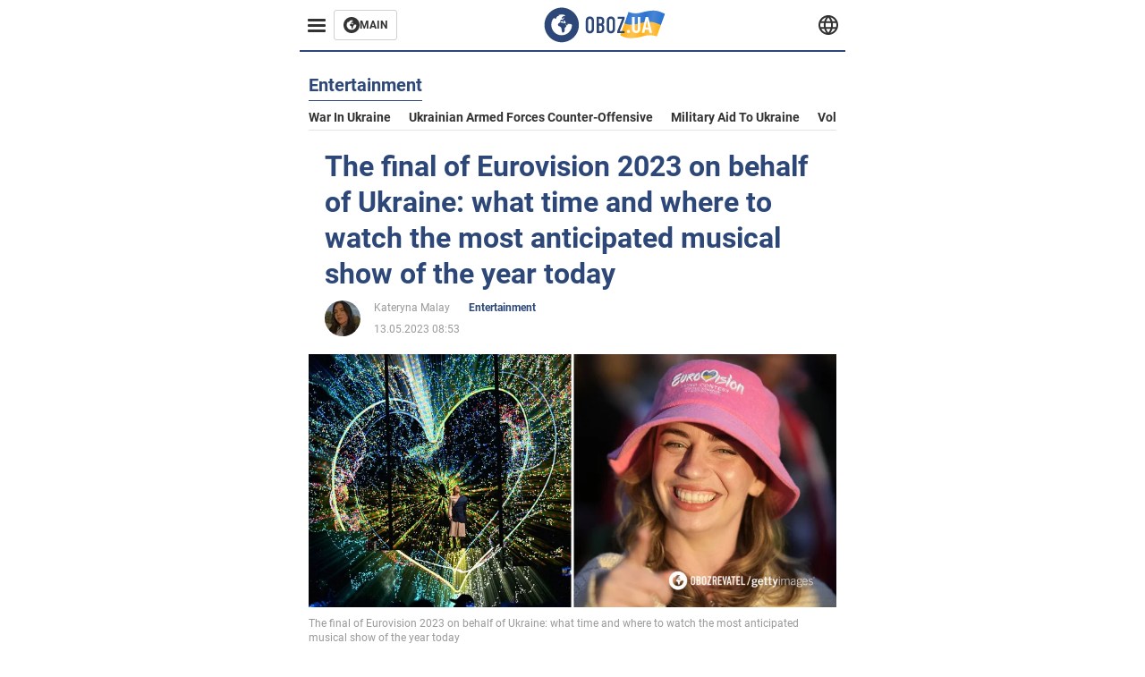

--- FILE ---
content_type: text/css
request_url: https://cdn2.obozrevatel.com/commons/index.min.css?v=965878200
body_size: 12234
content:
/*! normalize.css v8.0.1 | MIT License | github.com/necolas/normalize.css */html{line-height:1.15;-webkit-text-size-adjust:100%}body{margin:0}main{display:block}h1{font-size:2em;margin:.67em 0}hr{-webkit-box-sizing:content-box;box-sizing:content-box;height:0;overflow:visible}pre{font-family:monospace,monospace;font-size:1em}a{background-color:transparent}abbr[title]{border-bottom:none;text-decoration:underline;-webkit-text-decoration:underline dotted;text-decoration:underline dotted}b,strong{font-weight:bolder}code,kbd,samp{font-family:monospace,monospace;font-size:1em}small{font-size:80%}sub,sup{font-size:75%;line-height:0;position:relative;vertical-align:baseline}sub{bottom:-.25em}sup{top:-.5em}img{border-style:none}button,input,optgroup,select,textarea{font-family:inherit;font-size:100%;line-height:1.15;margin:0}button,input{overflow:visible}button,select{text-transform:none}[type=button],[type=reset],[type=submit],button{-webkit-appearance:button}[type=button]::-moz-focus-inner,[type=reset]::-moz-focus-inner,[type=submit]::-moz-focus-inner,button::-moz-focus-inner{border-style:none;padding:0}[type=button]:-moz-focusring,[type=reset]:-moz-focusring,[type=submit]:-moz-focusring,button:-moz-focusring{outline:1px dotted ButtonText}fieldset{padding:.35em .75em .625em}legend{-webkit-box-sizing:border-box;box-sizing:border-box;color:inherit;display:table;max-width:100%;padding:0;white-space:normal}progress{vertical-align:baseline}textarea{overflow:auto}[type=checkbox],[type=radio]{-webkit-box-sizing:border-box;box-sizing:border-box;padding:0}[type=number]::-webkit-inner-spin-button,[type=number]::-webkit-outer-spin-button{height:auto}[type=search]{-webkit-appearance:textfield;outline-offset:-2px}[type=search]::-webkit-search-decoration{-webkit-appearance:none}::-webkit-file-upload-button{-webkit-appearance:button;font:inherit}details{display:block}summary{display:list-item}[hidden],template{display:none}*{margin:0;padding:0;-webkit-box-sizing:border-box;box-sizing:border-box}body{width:100%;min-width:375px;height:100vh;font-size:14px;position:relative;background:#fff;font-family:Roboto,sans-serif;color:#555;display:grid;grid-template-rows:auto 1fr auto}body.\--stop{overflow-y:hidden;padding:0 17px 0 0}body.\--stop .header{right:17px}a{text-decoration:none;color:#000}img{width:100%;max-width:100%;height:auto}@media (max-width:1790px){body.\--stop .header{max-width:calc(100% - 337px)}}@media (max-width:1320px){body.\--stop .header{max-width:650px}}@media (max-width:990px){body.\--stop .header{max-width:100%}}@media (max-width:768px){body.\--stop{padding:0}body.\--stop .header{right:0}}@font-face{font-family:Roboto;font-style:italic;font-weight:400;font-display:swap;src:local("Roboto Italic"),local("Roboto-Italic"),url(https://fonts.gstatic.com/s/roboto/v20/KFOkCnqEu92Fr1Mu51xMIzIFKw.woff2) format("woff2");unicode-range:u+0400-045f,u+0490-0491,u+04b0-04b1,u+2116}@font-face{font-family:Roboto;font-style:italic;font-weight:400;font-display:swap;src:local("Roboto Italic"),local("Roboto-Italic"),url(https://fonts.gstatic.com/s/roboto/v20/KFOkCnqEu92Fr1Mu51xIIzI.woff2) format("woff2");unicode-range:u+00??,u+0131,u+0152-0153,u+02bb-02bc,u+02c6,u+02da,u+02dc,u+2000-206f,u+2074,u+20ac,u+2122,u+2191,u+2193,u+2212,u+2215,u+feff,u+fffd}@font-face{font-family:Roboto;font-style:normal;font-weight:400;font-display:swap;src:local("Roboto"),local("Roboto-Regular"),url(https://fonts.gstatic.com/s/roboto/v20/KFOmCnqEu92Fr1Mu5mxKOzY.woff2) format("woff2");unicode-range:u+0400-045f,u+0490-0491,u+04b0-04b1,u+2116}@font-face{font-family:Roboto;font-style:normal;font-weight:400;font-display:swap;src:local("Roboto"),local("Roboto-Regular"),url(https://fonts.gstatic.com/s/roboto/v20/KFOmCnqEu92Fr1Mu4mxK.woff2) format("woff2");unicode-range:u+00??,u+0131,u+0152-0153,u+02bb-02bc,u+02c6,u+02da,u+02dc,u+2000-206f,u+2074,u+20ac,u+2122,u+2191,u+2193,u+2212,u+2215,u+feff,u+fffd}@font-face{font-family:Roboto;font-style:normal;font-weight:700;font-display:swap;src:local("Roboto Bold"),local("Roboto-Bold"),url(https://fonts.gstatic.com/s/roboto/v20/KFOlCnqEu92Fr1MmWUlfABc4EsA.woff2) format("woff2");unicode-range:u+0400-045f,u+0490-0491,u+04b0-04b1,u+2116}@font-face{font-family:Roboto;font-style:normal;font-weight:700;font-display:swap;src:local("Roboto Bold"),local("Roboto-Bold"),url(https://fonts.gstatic.com/s/roboto/v20/KFOlCnqEu92Fr1MmWUlfBBc4.woff2) format("woff2");unicode-range:u+00??,u+0131,u+0152-0153,u+02bb-02bc,u+02c6,u+02da,u+02dc,u+2000-206f,u+2074,u+20ac,u+2122,u+2191,u+2193,u+2212,u+2215,u+feff,u+fffd}.archiveNews .topLine{color:#2d4878}.archiveNews .hr{width:100%;height:1px;background:#999;margin:30px 0}.archiveNews .newsLinks_wrapper{display:-webkit-box;display:-ms-flexbox;display:flex;-webkit-box-align:center;-ms-flex-align:center;align-items:center;background-color:#f5f5f5;border-radius:10px;padding:30px 20px;margin-bottom:40px}.archiveNews .newsLinks_wrapper .newsLinks{max-width:880px;margin:0 auto;display:-webkit-box;display:-ms-flexbox;display:flex;-webkit-box-orient:vertical;-webkit-box-direction:normal;-ms-flex-direction:column;flex-direction:column;row-gap:20px}.archiveNews .newsLinks_wrapper .newsLinks .newsLink{display:-webkit-box;display:-ms-flexbox;display:flex;-webkit-box-align:center;-ms-flex-align:center;align-items:center;-webkit-column-gap:20px;-moz-column-gap:20px;column-gap:20px;font-size:15px}.archiveNews .newsLinks_wrapper .newsLinks .newsLink .date{font-size:13px;color:#000;width:37px}.archiveNews .newsLinks_wrapper .newsLinks .newsLink .title{-webkit-box-flex:1;-ms-flex:1;flex:1;color:#2d4878;font-weight:700;border-bottom:1px solid hsla(0,0%,43.1%,.5019607843137255)}.archiveNews .newsLinks_wrapper .newsLinks .newsLink .title p{display:-webkit-box;-webkit-line-clamp:1;-webkit-box-orient:vertical;overflow:hidden}.archiveNews .newsLinks_wrapper .newsLinks .newsLink>*{padding-bottom:20px}@media (max-width:1320px){.archiveNews .newsLinks_wrapper .newsLinks .newsLink{-webkit-box-align:unset;-ms-flex-align:unset;align-items:unset}.archiveNews .newsLinks_wrapper .newsLinks .newsLink .title p{display:-webkit-box;-webkit-line-clamp:4;-webkit-box-orient:vertical;overflow:hidden}}.pollCollection{-webkit-box-orient:vertical;-webkit-box-direction:normal;-ms-flex-direction:column;flex-direction:column;gap:34px}.main,.pollCollection{display:-webkit-box;display:-ms-flexbox;display:flex}.main{width:100%;max-width:100%;margin:auto 0;-webkit-box-align:stretch;-ms-flex-align:stretch;align-items:stretch;-webkit-box-pack:center;-ms-flex-pack:center;justify-content:center;background:#fff}.main .main_content{width:100%;max-width:1470px;height:100%;min-width:1470px;margin:0 auto;padding:82px 30px 0}@media (max-width:1790px){.main .main_content{min-width:auto;padding:82px 20px 0}}@media (max-width:1320px){.main .main_content{max-width:630px;min-width:630px}}@media (max-width:990px){.main .main_content{min-width:auto}}@media (max-width:768px){.main{max-width:375px;margin:82px auto 0}.main .main_content{padding:0 15px}}.noData{width:100%;max-width:100%;display:-webkit-box;display:-ms-flexbox;display:flex;-webkit-box-align:center;-ms-flex-align:center;align-items:center;-webkit-box-pack:center;-ms-flex-pack:center;justify-content:center;padding:50px 0;background:#f5f5f5}.noData .noData_text{font-weight:400;font-size:14px;line-height:135%;color:#555}.asideBanner{max-width:100%;min-width:160px;height:100%;background:#fff;position:-webkit-sticky;position:sticky;top:0}.asideBanner,.asideBanner .asideBanner_item{width:100%;display:-webkit-box;display:-ms-flexbox;display:flex;-webkit-box-pack:center;-ms-flex-pack:center;justify-content:center}.asideBanner .asideBanner_item{height:630px;-webkit-box-align:center;-ms-flex-align:center;align-items:center}.asideBanner .asideBanner_item div:not(.banner_title){min-height:600px}@media (max-width:1790px){.asideBanner{width:160px}}@media (max-width:1320px){.asideBanner{width:100%}}@media (max-width:990px){.asideBanner{display:none;visibility:hidden}}.sectionTop{width:100%;max-width:100%;margin:0 0 40px}.sectionTop .sectionTop_grid{display:grid;grid-template-columns:repeat(4,1fr);gap:40px 30px;grid-template-areas:"card1 card1  card2 card3" "card1 card1 card4 card5"}.sectionTop .sectionTop_gridItem{width:100%;position:relative}.sectionTop .sectionTop_gridItem:first-child{grid-area:card1}.sectionTop .sectionTop_gridItem:first-child:after{content:"";width:1px;height:100%;position:absolute;background:#e2e2e2;top:0;right:-15px}.sectionTop .sectionTop_gridItem:nth-child(2){grid-area:card2}.sectionTop .sectionTop_gridItem:nth-child(2):after{content:"";width:1px;height:100%;position:absolute;background:#e2e2e2;top:0;right:-15px}.sectionTop .sectionTop_gridItem:nth-child(2):before{content:"";width:100%;height:1px;position:absolute;background:#e2e2e2;left:0;bottom:-20px}.sectionTop .sectionTop_gridItem:nth-child(3){grid-area:card3}.sectionTop .sectionTop_gridItem:nth-child(3):before{content:"";width:100%;height:1px;position:absolute;background:#e2e2e2;left:0;bottom:-20px}.sectionTop .sectionTop_gridItem:nth-child(4){grid-area:card4}.sectionTop .sectionTop_gridItem:nth-child(4):after{content:"";width:1px;height:100%;position:absolute;background:#e2e2e2;top:0;right:-15px}.sectionTop .sectionTop_gridItem:nth-child(5){grid-area:card5}@media (max-width:1320px){.sectionTop .sectionTop_grid{grid-template-areas:"card1 card1  card1 card1" "card2 card2 card3 card3" "card4 card4 card5 card5"}.sectionTop .sectionTop_gridItem:first-child:after,.sectionTop .sectionTop_gridItem:first-child:before{content:none}.sectionTop .sectionTop_gridItem:first-child:before{content:"";width:100%;height:1px;position:absolute;background:#e2e2e2;left:0;bottom:-20px}}@media (max-width:768px){.sectionTop .sectionTop_grid{display:-webkit-box;display:-ms-flexbox;display:flex;-webkit-box-orient:vertical;-webkit-box-direction:normal;-ms-flex-direction:column;flex-direction:column}.sectionTop .sectionTop_gridItem:nth-child(2n):after,.sectionTop .sectionTop_gridItem:nth-child(2n):before,.sectionTop .sectionTop_gridItem:nth-child(odd):after,.sectionTop .sectionTop_gridItem:nth-child(odd):before{content:none}.sectionTop .sectionTop_gridItem:nth-child(2n):before,.sectionTop .sectionTop_gridItem:nth-child(odd):before{content:"";width:100%;height:1px;position:absolute;background:#e2e2e2;left:0;bottom:-20px}}.sectionTopHeding{width:100%;max-width:100%;position:relative;border-bottom:1px solid #e2e2e2;margin:0 0 20px;display:-webkit-box;display:-ms-flexbox;display:flex;-webkit-box-align:center;-ms-flex-align:center;align-items:center}.sectionTopHeding .sectionPage_h1,.sectionTopHeding .sectionTopHeding_title{font-weight:700;font-size:20px;line-height:135%;color:#2d4878;position:relative;margin:0;white-space:nowrap}.sectionTopHeding .sectionTopHeding_title{width:100%;max-width:-webkit-max-content;max-width:-moz-max-content;max-width:max-content;margin:0 30px 3px 0}.sectionTopHeding .sectionTopHeding_title:after{content:"";width:100%;height:1px;position:absolute;left:0;bottom:-4px;background:#2d4878}.sectionTopHeding .sectionTopHeding_list{width:100%;max-width:100%;overflow-x:auto}.sectionTopHeding .sectionTopHeding_list::-webkit-scrollbar{height:6px;border-radius:4px}.sectionTopHeding .sectionTopHeding_list::-webkit-scrollbar-track{background:#f5f5f5}.sectionTopHeding .sectionTopHeding_list::-webkit-scrollbar-thumb{background:#e2e2e2;border-radius:4px}.sectionTopHeding .sectionTopHeding_list::-webkit-scrollbar-thumb:hover{background:#e2e2e2}.sectionTopHeding .sectionTopHeding_link{font-weight:700;font-size:14px;line-height:135%;color:#333;text-transform:capitalize;margin:0 20px 0 0}.sectionTopHeding .sectionTopHeding_link:last-child{margin:0}@media (max-width:1320px){.sectionTopHeding{-ms-flex-wrap:wrap;flex-wrap:wrap}.sectionTopHeding .sectionTopHeding_list{margin-top:10px;max-width:100%;padding:0 0 5px}.sectionTopHeding .sectionTopHeding_link{white-space:nowrap}}@media (max-width:768px){.sectionTopHeding .sectionTopHeding_list::-webkit-scrollbar{height:0;border-radius:4px}}.card{width:100%;max-width:100%;background:#fff;-webkit-box-orient:vertical;-webkit-box-direction:normal;-ms-flex-direction:column;flex-direction:column}.card,.card .card_img{display:-webkit-box;display:-ms-flexbox;display:flex}.card .card_img{aspect-ratio:21/10;margin:0 0 15px;background:#b6b6b6;position:relative}.card .card_picture{width:100%;max-width:100%;display:-webkit-box;display:-ms-flexbox;display:flex}.card .card_imgLink{position:absolute;inset:0;z-index:1}.card .card_content{width:100%;max-width:100%;display:-webkit-box;display:-ms-flexbox;display:flex;-webkit-box-orient:vertical;-webkit-box-direction:normal;-ms-flex-direction:column;flex-direction:column}.card .card_titleLink{font-weight:700;font-size:16px;line-height:125%;color:#2d4878}.card .card_desc{font-weight:400;font-size:14px;line-height:135%;color:#555}.card .card_desc,.card .card_title{margin:0 0 10px;display:-webkit-box;-webkit-line-clamp:3;-webkit-box-orient:vertical;overflow:hidden}.card .card_info{display:-webkit-box;display:-ms-flexbox;display:flex;-webkit-box-align:center;-ms-flex-align:center;align-items:center;-ms-flex-wrap:wrap;flex-wrap:wrap;gap:10px}.card .card_labelLink{font-weight:700;font-size:12px;line-height:135%;color:#2d4878}.card .card_time{font-weight:400;font-size:12px;line-height:135%;color:#999}.card.\--horizontal{-webkit-box-orient:horizontal;-webkit-box-direction:normal;-ms-flex-direction:row;flex-direction:row}.card.\--horizontal .card_img{width:100%;max-width:450px;display:-webkit-box;display:-ms-flexbox;display:flex;margin:0 0 0 30px;-webkit-box-ordinal-group:2;-ms-flex-order:1;order:1}.card.\--horizontal .card_titleLink{font-size:18px}.card.\--extraLarge .card_img{margin:0 0 25px}.card.\--extraLarge .card_titleLink{font-size:32px}.card.\--large .card_img{margin:0 0 20px}.card.\--large .card_titleLink{font-size:26px}.card.\--middle .card_titleLink{font-size:18px}.card.\--textCenter .card_content{-webkit-box-align:center;-ms-flex-align:center;align-items:center}.card.\--textCenter .card_desc,.card.\--textCenter .card_title{text-align:center}@media (max-width:768px){.card .card_title{-webkit-line-clamp:4}.card.\--extraLarge .card_titleLink{font-size:26px}.card.\--horizontal{-webkit-box-orient:vertical;-webkit-box-direction:normal;-ms-flex-direction:column;flex-direction:column}.card.\--horizontal .card_img{margin:25px 0 0}.card.\--large .card_titleLink{font-size:22px}}.reaction{gap:10px}.reaction,.reaction .reaction_item{display:-webkit-box;display:-ms-flexbox;display:flex;-webkit-box-align:center;-ms-flex-align:center;align-items:center}.reaction .reaction_icon{width:16px;height:16px;margin:0 6px 0 0}.reaction .reaction_value{font-weight:400;font-size:12px;line-height:134%;color:#999}.showMore{-webkit-box-pack:center;-ms-flex-pack:center;justify-content:center;position:relative;padding:10px 0;margin:0 0 40px}.showMore,.showMore .showMore_btn{display:-webkit-box;display:-ms-flexbox;display:flex;-webkit-box-align:center;-ms-flex-align:center;align-items:center}.showMore .showMore_btn{background:none;outline:none;cursor:pointer;padding:10px 20px;border:1px solid #b6b6b6;border-radius:4px;background:#fff;white-space:nowrap;position:absolute;top:-20px;left:50%;-webkit-transform:translateX(-50%);transform:translateX(-50%);z-index:3}.showMore .showMore_btnText{font-weight:700;font-size:14px;line-height:135%;color:#333}@media (max-width:768px){.showMore{margin:0 0 20px}}html.\--noScroll{overflow:hidden}.manualBlock{display:-webkit-box;display:-ms-flexbox;display:flex;-webkit-box-orient:vertical;-webkit-box-direction:normal;-ms-flex-direction:column;flex-direction:column;padding-bottom:20px}.manualBlock .manualBlock_title{padding-bottom:20px;font-size:24px;font-weight:700;color:#191b1e}.manualBlock .manualBlock_title:not(span):hover{color:#2d4878}.manualBlock .manualBlock_items{gap:30px}.manualBlock .manualBlock_item,.manualBlock .manualBlock_items{display:-webkit-box;display:-ms-flexbox;display:flex;-webkit-box-orient:vertical;-webkit-box-direction:normal;-ms-flex-direction:column;flex-direction:column}.manualBlock .manualBlock_item{position:relative}.manualBlock .manualBlock_more{display:-webkit-box;display:-ms-flexbox;display:flex;gap:6px;margin-top:30px;font-size:14px;font-weight:700;color:#141414}.manualBlock .manualBlock_more .icon{fill:#141414}.manualBlock .manualBlock_more .icon:hover,.manualBlock .manualBlock_more:hover{color:#2d4878;fill:#2d4878}.manualBlock+.manualBlock{margin-top:20px;padding-top:20px;border-top:1px solid #d3d8e0}.sectionCol{width:100%;max-width:100%;display:grid;grid-template-columns:minmax(610px,65.96%) minmax(300px,31.91%);gap:0 30px;margin:0 0 40px}.sectionCol .sectionCol_item{width:100%;max-width:100%;display:-webkit-box;display:-ms-flexbox;display:flex;-webkit-box-orient:vertical;-webkit-box-direction:normal;-ms-flex-direction:column;flex-direction:column;position:relative}.sectionCol .sectionCol_item:nth-child(2):before{content:"";width:1px;height:100%;position:absolute;background:#e2e2e2;top:0;left:-15px}@media (max-width:1320px){.sectionCol{display:-webkit-box;display:-ms-flexbox;display:flex;-webkit-box-orient:vertical;-webkit-box-direction:normal;-ms-flex-direction:column;flex-direction:column}.sectionCol .sectionCol_item:nth-child(2):after,.sectionCol .sectionCol_item:nth-child(2):before{content:none}}.section{position:relative;width:100%;max-width:100%}.section.\--list .section_list{display:-webkit-box;display:-ms-flexbox;display:flex;-webkit-box-orient:vertical;-webkit-box-direction:normal;-ms-flex-direction:column;flex-direction:column;gap:40px 0;margin:0 0 20px;padding:0 0 40px}.section.\--list .section_item{position:relative}.section.\--list .section_item:before{content:"";width:100%;height:1px;position:absolute;background:#e2e2e2;left:0;bottom:-20px}.section.\--list .section_item:last-child:after,.section.\--list .section_item:last-child:before{content:none}.section.\--grid .section_list{width:100%;position:relative;display:grid;grid-template-columns:repeat(6,1fr);margin:0 0 20px;gap:0 30px;grid-template-areas:"card1 card1 card1 card2 card2 card2" "card3 card3 card3 card3 card3 card3" "banner1 banner1 banner1 banner1 banner1 banner1" "card4 card4 card4 card4 card4 card4" "card5 card5 card5 card5 card6 card6" "card5 card5 card5 card5 card7 card7" "card8 card8 card9 card9 card10 card10" "banner2 banner2 banner2 banner2 banner2 banner2" "card11 card11 card11 card11 card11 card11" "card12 card12 card12 card13 card13 card13" "card14 card14 card14 card14 card14 card14" "banner3 banner3 banner3 banner3 banner3 banner3" "card15 card15 card15 card15 card16 card16" "card15 card15 card15 card15 card17 card17" "card18 card18 card19 card19 card20 card20"}.section.\--grid .section_item{position:relative;margin:0 0 40px}.section.\--grid .section_item:first-child{grid-area:card1}.section.\--grid .section_item:first-child:after{content:"";width:1px;height:100%;position:absolute;background:#e2e2e2;top:0;right:-15px}.section.\--grid .section_item:nth-child(2){grid-area:card2}.section.\--grid .section_item:nth-child(3){grid-area:card3}.section.\--grid .section_item:nth-child(3):after{content:"";width:100%;height:1px;position:absolute;background:#e2e2e2;left:0;top:-20px}.section.\--grid .section_item:nth-child(4){grid-area:banner1}.section.\--grid .section_item:nth-child(5){grid-area:card4}.section.\--grid .section_item:nth-child(5):after{content:"";width:100%;height:1px;position:absolute;background:#e2e2e2;left:0;top:-20px}.section.\--grid .section_item:nth-child(5):before{content:"";width:100%;height:1px;position:absolute;background:#e2e2e2;left:0;bottom:-20px}.section.\--grid .section_item:nth-child(6){grid-area:card5}.section.\--grid .section_item:nth-child(6):after{content:"";width:1px;height:100%;position:absolute;background:#e2e2e2;top:0;right:-15px}.section.\--grid .section_item:nth-child(6):before{content:"";width:100%;height:1px;position:absolute;background:#e2e2e2;left:0;bottom:-20px}.section.\--grid .section_item:nth-child(7){grid-area:card6}.section.\--grid .section_item:nth-child(7):before{content:"";width:100%;height:1px;position:absolute;background:#e2e2e2;left:0;bottom:-20px}.section.\--grid .section_item:nth-child(8){grid-area:card7}.section.\--grid .section_item:nth-child(8):before{content:"";width:100%;height:1px;position:absolute;background:#e2e2e2;left:0;bottom:-20px}.section.\--grid .section_item:nth-child(9){grid-area:card8}.section.\--grid .section_item:nth-child(9):after{content:"";width:1px;height:100%;position:absolute;background:#e2e2e2;top:0;right:-15px}.section.\--grid .section_item:nth-child(10){grid-area:card9}.section.\--grid .section_item:nth-child(10):after{content:"";width:1px;height:100%;position:absolute;background:#e2e2e2;top:0;right:-15px}.section.\--grid .section_item:nth-child(11){grid-area:card10}.section.\--grid .section_item:nth-child(12){grid-area:banner2}.section.\--grid .section_item:nth-child(13){grid-area:card11}.section.\--grid .section_item:nth-child(13):after{content:"";width:100%;height:1px;position:absolute;background:#e2e2e2;left:0;top:-20px}.section.\--grid .section_item:nth-child(13):before{content:"";width:100%;height:1px;position:absolute;background:#e2e2e2;left:0;bottom:-20px}.section.\--grid .section_item:nth-child(14){grid-area:card12}.section.\--grid .section_item:nth-child(14):after{content:"";width:1px;height:100%;position:absolute;background:#e2e2e2;top:0;right:-15px}.section.\--grid .section_item:nth-child(15){grid-area:card13}.section.\--grid .section_item:nth-child(16){grid-area:banner3}.section.\--grid .section_item:nth-child(17){grid-area:card14}.section.\--grid .section_item:nth-child(17):after{content:"";width:100%;height:1px;position:absolute;background:#e2e2e2;left:0;top:-20px}.section.\--grid .section_item:nth-child(17):before{content:"";width:100%;height:1px;position:absolute;background:#e2e2e2;left:0;bottom:-20px}.section.\--grid .section_item:nth-child(18){grid-area:card15}.section.\--grid .section_item:nth-child(18):after{content:"";width:1px;height:100%;position:absolute;background:#e2e2e2;top:0;right:-15px}.section.\--grid .section_item:nth-child(18):before{content:"";width:100%;height:1px;position:absolute;background:#e2e2e2;left:0;bottom:-20px}.section.\--grid .section_item:nth-child(19){grid-area:card16}.section.\--grid .section_item:nth-child(19):before{content:"";width:100%;height:1px;position:absolute;background:#e2e2e2;left:0;bottom:-20px}.section.\--grid .section_item:nth-child(20){grid-area:card17}.section.\--grid .section_item:nth-child(20):before{content:"";width:100%;height:1px;position:absolute;background:#e2e2e2;left:0;bottom:-20px}.section.\--grid .section_item:nth-child(21){grid-area:card18}.section.\--grid .section_item:nth-child(21):after{content:"";width:1px;height:100%;position:absolute;background:#e2e2e2;top:0;right:-15px}.section.\--grid .section_item:nth-child(22){grid-area:card19}.section.\--grid .section_item:nth-child(22):after{content:"";width:1px;height:100%;position:absolute;background:#e2e2e2;top:0;right:-15px}.section.\--grid .section_item:nth-child(23){grid-area:card20}.section.\--grid .section_item .banner{margin:0}.section.\--right{height:100%}.section.\--right .banner,.section.\--right .noData{position:-webkit-sticky;position:sticky;top:70px}.section.\--right .banner{margin:0 0 20px}.section.\--right .section_list{display:-webkit-box;display:-ms-flexbox;display:flex;-webkit-box-orient:vertical;-webkit-box-direction:normal;-ms-flex-direction:column;flex-direction:column}.section.\--right .section_item{margin:20px 0;position:relative}.section.\--right .section_item:before{content:"";width:100%;height:1px;position:absolute;background:#e2e2e2;left:0;bottom:-20px}.section.\--right .section_item:first-child{margin:0 0 20px}.section.\--right .section_item:nth-child(4){margin:20px 0 40px}.section.\--right .section_item:nth-child(4):after,.section.\--right .section_item:nth-child(4):before{content:none}@media (max-width:1320px){.section.\--right:after,.section.\--right:before{content:none}.section.\--right .section_list{display:grid;grid-template-columns:repeat(2,1fr);gap:40px 30px;margin:0 0 40px}.section.\--right .section_item,.section.\--right .section_item:first-child{margin:0}.section.\--right .section_item:first-child:after{content:"";width:1px;height:100%;position:absolute;background:#e2e2e2;top:0;right:-15px}.section.\--right .section_item:nth-child(3):after,.section.\--right .section_item:nth-child(3):before{content:none}.section.\--right .section_item:nth-child(3):after{content:"";width:1px;height:100%;position:absolute;background:#e2e2e2;top:0;right:-15px}.section.\--right .section_item:nth-child(4){margin:0}}@media (max-width:768px){.section.\--grid .section_list{display:-webkit-box;display:-ms-flexbox;display:flex;-webkit-box-orient:vertical;-webkit-box-direction:normal;-ms-flex-direction:column;flex-direction:column;gap:0;border-bottom:none}.section.\--grid .section_item{position:relative}.section.\--grid .section_item:nth-child(2n):after,.section.\--grid .section_item:nth-child(2n):before,.section.\--grid .section_item:nth-child(odd):after,.section.\--grid .section_item:nth-child(odd):before{content:none}.section.\--grid .section_item:nth-child(2n):before,.section.\--grid .section_item:nth-child(odd):before{content:"";width:100%;height:1px;position:absolute;background:#e2e2e2;left:0;bottom:-20px}}.sectionHeding{width:100%;max-width:100%;border-bottom:1px solid #e2e2e2;margin:0 0 20px}.sectionHeding .sectionHeding_h2{width:100%;max-width:-webkit-max-content;max-width:-moz-max-content;max-width:max-content;font-weight:700;font-size:20px;line-height:135%;color:#2d4878;position:relative;margin:0 0 3px}.sectionHeding .sectionHeding_h2:after{content:"";width:100%;height:1px;position:absolute;left:0;bottom:-4px;background:#2d4878}.sectionHeding .sectionHeding_link{position:absolute;inset:0;z-index:1}.header_menu{width:100%;max-width:-webkit-max-content;max-width:-moz-max-content;max-width:max-content}.header_menu .header_menuWrapp{gap:10px}.header_menu .btn_main,.header_menu .header_menuWrapp{display:-webkit-box;display:-ms-flexbox;display:flex;-webkit-box-align:center;-ms-flex-align:center;align-items:center}.header_menu .btn_main{gap:8px;position:relative;border:1px solid #d0d0d0;border-radius:3px;padding:7px 10px}.header_menu .btn_main .btn_mainIcon{width:18px;height:18px}.header_menu .btn_main .btn_mainTitle{font-family:Roboto;font-size:12px;font-weight:700;line-height:normal;color:#333}.header_menu .btn_main .btn_mainLink{position:absolute;inset:0}.header_menu .header_menuBtn{border:none;background:none;outline:none;width:38px;height:32px;position:relative;display:-webkit-box;display:-ms-flexbox;display:flex;-webkit-box-align:center;-ms-flex-align:center;align-items:center;-webkit-box-pack:center;-ms-flex-pack:center;justify-content:center;cursor:pointer;-webkit-transition:.4s;transition:.4s;background:#fff;z-index:100}.header_menu .header_menuIcon{position:relative}.header_menu .header_menuIcon,.header_menu .header_menuIcon:after,.header_menu .header_menuIcon:before{display:block;background:#333;width:20px;height:3px;border-radius:2px;-webkit-transition:.4s;transition:.4s}.header_menu .header_menuIcon:after,.header_menu .header_menuIcon:before{content:"";position:absolute}.header_menu .header_menuIcon:after{top:6px}.header_menu .header_menuIcon:before{top:-6px}.header_menu .header_menuNav{position:absolute;height:0;width:325px;z-index:1;overflow:hidden;top:0;left:0;background:#fff;border-right:1px solid #e2e2e2;-webkit-box-shadow:0 4px 10px rgba(0,0,0,.2);box-shadow:0 4px 10px rgba(0,0,0,.2);padding:0 25px;-webkit-transition:all .3s ease;transition:all .3s ease}.header_menu .header_menuNav .header_menuBtn{width:38px;height:32px;margin:0 0 12px 5px}.header_menu .header_menuList{background:#fff;display:-webkit-box;display:-ms-flexbox;display:flex;-webkit-box-orient:vertical;-webkit-box-direction:normal;-ms-flex-direction:column;flex-direction:column;gap:2px}.header_menu .header_menuList:not(.\--sub){margin:60px 0 0}.header_menu .header_menuList.\--sub{position:absolute;left:282px;top:-11px;padding:20px;width:100%;max-width:100%;z-index:10;border-radius:4px;border:1px solid #e2e2e2;-webkit-box-shadow:0 4px 10px rgba(0,0,0,.2);box-shadow:0 4px 10px rgba(0,0,0,.2);display:none}.header_menu .header_menuList.\--sub:before{content:"";position:absolute;background:#fff;width:20px;height:20px;border-bottom:1px solid #e2e2e2;border-left:1px solid #e2e2e2;-webkit-transform:rotate(45deg);transform:rotate(45deg);top:26px;left:-11px;z-index:1}.header_menu .header_menuItemIcon{width:12px;height:12px;display:-webkit-box;display:-ms-flexbox;display:flex;position:absolute;right:15px;top:50%;-webkit-transform:translateY(-50%);transform:translateY(-50%);z-index:2}.header_menu .header_menuItem{position:relative;background:#fff;border-radius:4px;z-index:2}.header_menu .header_menuItem:not(.\--sub):before{content:"";position:absolute;min-height:100%;width:25px;top:0;right:-20px;z-index:-1;background:transparent}@media (min-width:991px){.header_menu .header_menuItem:hover{background:#f5f5f5}.header_menu .header_menuItem:hover .header_menuList.\--sub{display:-webkit-box;display:-ms-flexbox;display:flex}}.header_menu .header_menuItemLink{display:-webkit-box;display:-ms-flexbox;display:flex;font-weight:700;font-size:16px;line-height:135%;color:#2d4878;padding:14px 15px}.header_menu .header_menuItemLink.\--sub{padding:10px;font-size:14px;color:#333}.header_menu .header_menuLogo{width:90px;height:50px;padding:13px 0;display:-webkit-box;display:-ms-flexbox;display:flex;position:relative}.header_menu .header_menuLogoLink{position:absolute;inset:0;z-index:1}.header_menu.\--active .header_menuBtn .header_menuIcon{background:transparent}.header_menu.\--active .header_menuBtn .header_menuIcon:after,.header_menu.\--active .header_menuBtn .header_menuIcon:before{top:0;width:100%}.header_menu.\--active .header_menuBtn .header_menuIcon:after{-webkit-transform:rotate(-45deg);transform:rotate(-45deg)}.header_menu.\--active .header_menuBtn .header_menuIcon:before{-webkit-transform:rotate(45deg);transform:rotate(45deg)}.header_menu.\--active .header_menuNav{overflow:initial;height:100vh;padding:10px 25px 40px}@media (max-width:990px){.header_menu .header_menuNav{width:100%;top:58px;-webkit-box-shadow:none;box-shadow:none;padding:0 25px;border:none;overflow:auto;scrollbar-color:#e2e2e2;scrollbar-width:thin}.header_menu .header_menuNav::-webkit-scrollbar{height:6px;width:6px;border-radius:3px}.header_menu .header_menuNav::-webkit-scrollbar-track{background:#e2e2e2}.header_menu .header_menuNav::-webkit-scrollbar-thumb{background:#333;border-radius:3px}.header_menu .header_menuNav::-webkit-scrollbar-thumb:hover{background:#333}.header_menu .header_menuList:not(.\--sub){width:100%;max-width:630px;margin:0 auto;padding:40px 0}.header_menu .header_menuList.\--sub{position:static;border:none;-webkit-box-shadow:none;box-shadow:none;display:-webkit-box;display:-ms-flexbox;display:flex;-webkit-box-orient:horizontal;-webkit-box-direction:normal;-ms-flex-direction:row;flex-direction:row;-webkit-box-pack:justify;-ms-flex-pack:justify;justify-content:space-between;-ms-flex-wrap:wrap;flex-wrap:wrap;gap:15px 30px;margin:0 0 20px;padding:0}.header_menu .header_menuList.\--sub:before{content:none}.header_menu .header_menuItemLink{width:100%;max-width:-webkit-max-content;max-width:-moz-max-content;max-width:max-content;padding:0}.header_menu .header_menuItemLink:not(.\--sub){font-size:18px;margin:0 0 20px}.header_menu .header_menuItemLink.\--sub{padding:0}.header_menu .header_menuItem{width:100%;max-width:100%;border-radius:0}.header_menu .header_menuItem:not(.\--sub){margin:0 0 20px;border-bottom:1px solid #e2e2e2}.header_menu .header_menuItem.\--sub{width:45%;max-width:100%}.header_menu .header_menuItem:not(.\--sub):before{content:none}.header_menu .header_menuBtn.\--sub,.header_menu .header_menuItemIcon{display:none;visibility:hidden}.header_menu.\--active .header_menuNav{left:0;right:0;overflow:scroll}}@media (max-width:768px){.header_menu{border:none;margin:0 0 0 10px}.header_menu .header_menuWrapp{gap:0}.header_menu .btn_main{border:none}.header_menu .btn_main .btn_mainTitle{display:none}.header_menu .header_menuList{padding:40px}.header_menu .header_menuList.\--sub{gap:15px 20px}.header_menu .header_menuNav{top:54px;padding:0 15px}.header_menu.\--active .header_menuNav{padding:0 15px 40px}}.header_logo{min-width:135px;height:40px;position:relative;display:-webkit-box;display:-ms-flexbox;display:flex}.header_logo .header_logoLink{position:absolute;inset:0;z-index:1}@media (max-width:768px){.header_logo{width:147px;height:36px}}.header_lang{position:relative}.header_lang .header_langBtn{width:38px;height:32px;position:relative;cursor:pointer;border-radius:3px}.header_lang .header_langBtn,.header_lang .header_langBtn .socialIcon{display:-webkit-box;display:-ms-flexbox;display:flex;-webkit-box-align:center;-ms-flex-align:center;align-items:center;-webkit-box-pack:center;-ms-flex-pack:center;justify-content:center}.header_lang .header_langBtn .socialIcon{width:22px;height:22px}.header_lang .header_langList{width:100%;min-width:-webkit-max-content;min-width:-moz-max-content;min-width:max-content;display:-webkit-box;display:-ms-flexbox;display:flex;-webkit-box-orient:vertical;-webkit-box-direction:normal;-ms-flex-direction:column;flex-direction:column;background:#fff;position:absolute;opacity:0;top:47px;right:-10px;padding:0 20px;border:1px solid #e2e2e2;-webkit-box-shadow:0 4px 10px rgba(0,0,0,.2);box-shadow:0 4px 10px rgba(0,0,0,.2);border-radius:4px;height:auto;max-height:0;-webkit-transition:all .3s;transition:all .3s;overflow:hidden;z-index:2}.header_lang .header_langList:before{content:"";position:absolute;background:#fff;width:20px;height:20px;border-top:1px solid #e2e2e2;border-left:1px solid #e2e2e2;-webkit-transform:rotate(45deg);transform:rotate(45deg);top:-11px;right:17px;z-index:1}.header_lang .header_langList.\--show{overflow:visible;opacity:1;z-index:3;max-height:700px}.header_lang .header_langItem{padding:10px;position:relative;border-radius:4px;text-align:center}@media (min-width:991px){.header_lang .header_langItem:hover{background:#f5f5f5}}.header_lang .header_langTitle{font-weight:700;font-size:14px;line-height:135%;text-align:center}.header_lang .header_langLink{position:absolute;inset:0;z-index:1}.header_lang.\--active .header_langList{max-height:700px;opacity:1;z-index:3;padding:20px;overflow:visible}@media (max-width:768px){.header_lang{margin:0 10px 0 0}.header_lang .header_langList{right:-2px}.header_lang .header_langList:before{right:10px}}.header_lineMenu{display:-webkit-box;display:-ms-flexbox;display:flex;gap:30px;-webkit-box-align:center;-ms-flex-align:center;align-items:center}.header_lineMenu .header_nav{color:#000;font-weight:700;font-size:14px}.header_lineMenu .header_lineMenuItems,.header_lineMenu .header_nav{display:-webkit-box;display:-ms-flexbox;display:flex;-webkit-column-gap:30px;-moz-column-gap:30px;column-gap:30px}.header_lineMenu .navItemMore .icon{width:24px;height:24px}.header_lineMenu .header_lineMenuItems{height:24px;-webkit-box-align:center;-ms-flex-align:center;align-items:center;max-width:700px}.header_lineMenu .header_lineMenuNavItem{padding:4px 0;text-wrap:nowrap;font-weight:700}.header_lineMenu .header_lineMenuNavItem.\--color-red{color:red}.header_lineMenu .header_lineMenuNavItem:hover{text-decoration:underline}.header_lineMenu .header_lineMenuNavItem .opener{margin-bottom:-20px;padding-bottom:20px}.header_lineMenu .header_lineMenuNavItem .more_items{position:absolute;top:calc(100% + 16px);left:-30px;-webkit-backdrop-filter:blur(2.5px);backdrop-filter:blur(2.5px);padding:20px 30px;-webkit-box-orient:vertical;-webkit-box-direction:normal;-ms-flex-direction:column;flex-direction:column;row-gap:20px;border-radius:0 0 10px 10px;white-space:nowrap;font-size:15px}.header_lineMenu .header_lineMenuNavItem .more_items .\--expandable>.opener{margin-bottom:-20px;padding-bottom:20px;margin-right:-30px;padding-right:30px}.header_lineMenu .header_lineMenuNavItem .more_items .\--expandable>.more_items{left:calc(100% + 30px);top:-100%;border-radius:0 10px 10px 0}@media (max-width:1320px){.header_lineMenuItems{max-width:420px}}@media (max-width:768px){.header_lineMenu{display:none}}.header{width:100%;max-width:1470px;margin:0 auto;background:#fff;position:fixed;top:0;left:0;right:0;z-index:20}.header .header_warpp{max-width:calc(100% - 60px);background:#fff;padding:8px 0;gap:30px;-webkit-box-align:center;-ms-flex-align:center;align-items:center;-webkit-box-pack:justify;-ms-flex-pack:justify;justify-content:space-between;border-bottom:2px solid #2d4878;margin:0 auto}.header .header_warpp,.header .header_warpp .header_content{width:100%;display:-webkit-box;display:-ms-flexbox;display:flex}.header .header_warpp .header_content{gap:15px}@media (max-width:1790px){.header{max-width:calc(100% - 320px)}.header .header_warpp{max-width:calc(100% - 40px)}}@media (max-width:1320px){.header{max-width:650px}}@media (max-width:990px){.header{max-width:100%}}@media (max-width:768px){.header .header_warpp{max-width:100%}}.footer_menu{width:100%;max-width:100%;padding:20px 0 0;border-bottom:1px solid hsla(0,0%,100%,.2)}.footer_menu .footer_menuList{display:-webkit-box;display:-ms-flexbox;display:flex;-webkit-box-align:start;-ms-flex-align:start;align-items:start;-webkit-box-orient:vertical;-webkit-box-direction:normal;-ms-flex-direction:column;flex-direction:column;gap:20px 0}.footer_menu .footer_menuList.\--sub{display:grid;grid-template-columns:repeat(2,1fr);background:#2d4878;gap:15px 30px;padding:0;margin:20px 0 0}.footer_menu .footer_menuItem{width:100%;max-width:100%;-webkit-box-orient:vertical;-webkit-box-direction:normal;-ms-flex-direction:column;flex-direction:column;border-bottom:1px solid hsla(0,0%,100%,.2);padding:0 0 20px}.footer_menu .footer_menuItem:last-child{border:none}.footer_menu .footer_menuItem.\--sub{width:100%;max-width:100%;border:none;padding:0}.footer_menu .footer_menuLink{font-size:18px;line-height:135%;margin:0 0 20px}.footer_menu .footer_menuLink,.footer_menu .footer_menuLink.\--sub{max-width:-webkit-max-content;max-width:-moz-max-content;max-width:max-content;color:#fff}.footer_menu .footer_menuLink.\--sub{font-size:14px;font-weight:400;padding:0;margin:0}.footer_logo{width:100%;max-width:123px;display:-webkit-box;display:-ms-flexbox;display:flex;position:relative}.footer_logo .footer_logoLink{position:absolute;inset:0;z-index:1}.footer_nav{width:100%;max-width:100%;padding:20px 0;border-bottom:1px solid hsla(0,0%,100%,.2);display:-webkit-box;display:-ms-flexbox;display:flex;-webkit-box-align:center;-ms-flex-align:center;align-items:center;-webkit-box-pack:center;-ms-flex-pack:center;justify-content:center;-ms-flex-wrap:wrap;flex-wrap:wrap;gap:10px 20px}.footer_nav .footer_navItem{width:100%;max-width:-webkit-max-content;max-width:-moz-max-content;max-width:max-content}.footer_nav .footer_navLink{font-weight:400;font-size:13px;line-height:170%;color:#fff}.footer{width:100%;max-width:100%;margin:0 auto;padding:30px 15px;background:#2d4878}.footer .footer_wrapp{width:100%;max-width:630px;display:-webkit-box;display:-ms-flexbox;display:flex;-webkit-box-orient:vertical;-webkit-box-direction:normal;-ms-flex-direction:column;flex-direction:column;-webkit-box-align:center;-ms-flex-align:center;align-items:center;margin:0 auto}.footer .footer_bottomLine{padding:20px 0 0;font-weight:400;font-size:13px;line-height:170%;text-align:center;color:#fff}.error{width:100%;max-width:690px;margin:0 auto 360px;display:-webkit-box;display:-ms-flexbox;display:flex;-webkit-box-orient:vertical;-webkit-box-direction:normal;-ms-flex-direction:column;flex-direction:column;-webkit-box-align:center;-ms-flex-align:center;align-items:center}.error .error_img{width:100%;aspect-ratio:1/1;max-width:300px;margin:50px 0 80px}.error .error_title{font-weight:700;font-size:36px;line-height:125%;color:#121212;margin:0 0 20px}.error .error_desc{width:100%;max-width:400px;text-align:center;font-weight:400;font-size:14px;line-height:135%;color:#121212;margin:0 0 20px}.error .error_btnLink{display:-webkit-box;display:-ms-flexbox;display:flex;-webkit-box-align:center;-ms-flex-align:center;align-items:center;padding:10px 20px;border:1px solid #b6b6b6;border-radius:4px;background:#fff;white-space:nowrap;font-weight:700;font-size:14px;line-height:135%;color:#333}@media (max-width:1320px){.error{margin:0 auto 280px}.error .error_img{max-width:200px}.error .error_title{font-size:32px}}@media (max-width:768px){.error .error_img{max-width:160px;margin:10px 0 40px}.error .error_title{font-size:26px}}.author{-webkit-box-align:center;-ms-flex-align:center;align-items:center}.author,.author .author_img{display:-webkit-box;display:-ms-flexbox;display:flex}.author .author_img{width:40px;height:40px;border-radius:50%;overflow:hidden;position:relative;margin:0 15px 0 0}.author .author_imgLink{position:absolute;inset:0;z-index:1}.author .author_wrapper{display:grid;grid-template-columns:repeat(2,1fr);gap:8px 10px}.author .author_label,.author .author_name,.author .author_time{width:100%;max-width:-webkit-max-content;max-width:-moz-max-content;max-width:max-content;font-weight:400;font-size:12px;line-height:135%;color:#999}.author .author_label{font-weight:700;color:#2d4878}.disclaimer{padding:20px;margin:30px 0;background:#f5f5f5;border-radius:4px}.disclaimer,.disclaimer .disclaimer_icon{display:-webkit-box;display:-ms-flexbox;display:flex;-webkit-box-align:center;-ms-flex-align:center;align-items:center}.disclaimer .disclaimer_icon{margin-right:15px;width:40px;height:40px;-webkit-box-pack:center;-ms-flex-pack:center;justify-content:center}.disclaimer .disclaimer_desc{font-size:14px;line-height:1.35;color:#121212}.disclaimer .disclaimer_desc b{font-weight:700}.personInfo{width:100%;max-width:100%;margin:0 0 40px}.personInfo .personInfo_container{display:grid;grid-template-columns:minmax(218px,35.06%) minmax(382px,60.93%);gap:0 30px}.personInfo .personInfo_block{display:-webkit-box;display:-ms-flexbox;display:flex;-webkit-box-orient:vertical;-webkit-box-direction:normal;-ms-flex-direction:column;flex-direction:column}.personInfo .personInfo_block:first-child{-webkit-box-align:center;-ms-flex-align:center;align-items:center}.personInfo .personInfo_img{width:100%;max-width:120px;border-radius:50%;overflow:hidden;aspect-ratio:1/1;margin:0 0 20px}.personInfo .personInfo_name{font-weight:700;font-size:22px;line-height:135%;color:#2d4878;margin:0 0 10px}.personInfo .personInfo_desc{font-weight:400;font-size:14px;line-height:135%;text-align:center;color:#999;margin:0 0 10px}.personInfo .personInfo_title{font-weight:700;font-size:16px;line-height:145%;color:#121212;margin:0 0 10px}.personInfo .personInfo_contacts{display:-webkit-box;display:-ms-flexbox;display:flex;-webkit-box-align:center;-ms-flex-align:center;align-items:center;margin:0 0 10px}.personInfo .personInfo_contacts.\--facebook .personInfo_contactslink{color:#187af2}.personInfo .personInfo_contacts.\--linkedIn .personInfo_contactslink{color:#0077b7}.personInfo .personInfo_contacts.\--twitter .personInfo_contactslink{color:#121212}.personInfo .personInfo_contactsIcon{width:18px;height:18px;margin:0 6px 0 0}.personInfo .personInfo_contactslink{font-weight:400;font-size:14px;line-height:145%;color:#333}.personInfo .personInfo_social{display:-webkit-box;display:-ms-flexbox;display:flex;-webkit-box-align:center;-ms-flex-align:center;align-items:center;margin:0 0 20px}.personInfo .personInfo_social .personInfo_contacts{margin:0 15px 0 0}.personInfo .personInfo_social .personInfo_contacts:last-child{margin:0}.personInfo .personInfo_biography{font-weight:700;font-size:16px;line-height:145%;color:#121212;margin:0 0 10px}.personInfo .personInfo_text{height:auto;max-height:176px;overflow:hidden;margin:0 0 10px;-webkit-transition:.5s;transition:.5s}.personInfo .personInfo_text .fullText_header{font-weight:700;font-size:24px;line-height:125%}.personInfo .personInfo_text a{color:#1c629c;font-size:14px}.personInfo .personInfo_text>p{font-size:14px;margin:10px 0;line-height:29.7px;color:#333}.personInfo .personInfo_text>p:first-child{margin:0 0 10px}.personInfo .personInfo_text>p em{font-size:14px;font-style:italic}.personInfo .personInfo_text>p b,.personInfo .personInfo_text>p strong{font-size:16px;font-weight:700}.personInfo .personInfo_text>ol,.personInfo .personInfo_text ul{margin:10px 0 10px 40px}.personInfo .personInfo_text>ol li,.personInfo .personInfo_text ul li{margin:10px 10px 0;padding-left:5px;line-height:165%}.personInfo .personInfo_text>ol em,.personInfo .personInfo_text ul em{font-style:italic}.personInfo .personInfo_text>ol b,.personInfo .personInfo_text>ol strong,.personInfo .personInfo_text ul b,.personInfo .personInfo_text ul strong{font-weight:700}.personInfo .personInfo_text>ol{list-style-type:decimal}.personInfo .personInfo_text>ul{list-style-type:disc}.personInfo .personInfo_text.\--open{max-height:2500px}.personInfo .personInfo_btnMore{width:100%;max-width:-webkit-max-content;max-width:-moz-max-content;max-width:max-content;display:-webkit-box;display:-ms-flexbox;display:flex;visibility:hidden;-webkit-box-align:center;-ms-flex-align:center;align-items:center;cursor:pointer}.personInfo .personInfo_btnMore span{font-weight:700;font-size:14px;line-height:135%;color:#333}.personInfo .personInfo_btnMore.\--visibly{visibility:visible}.personInfo .personInfo_btnMore.\--active{margin:0}.personInfo .personInfo_btnMore.\--active svg{-webkit-transform:rotate(180deg);transform:rotate(180deg)}@media (max-width:768px){.personInfo{margin:0 0 30px}.personInfo .personInfo_img{max-width:120px}.personInfo .personInfo_container{display:-webkit-box;display:-ms-flexbox;display:flex;-webkit-box-orient:vertical;-webkit-box-direction:normal;-ms-flex-direction:column;flex-direction:column}.personInfo .personInfo_block:first-child{padding:0 0 10px;margin:0 0 20px;border-bottom:1px solid #e2e2e2}}.landingMain{width:100%;max-width:100%;position:relative;margin:0 0 40px;display:-webkit-box;display:-ms-flexbox;display:flex;-webkit-box-orient:vertical;-webkit-box-direction:normal;-ms-flex-direction:column;flex-direction:column}.landingMain .landingMain_h1{font-weight:700;font-size:20px;line-height:135%;color:#2d4878;position:relative;margin:0 0 20px;white-space:nowrap}.landingMainBody{width:100%;max-width:100%;position:relative;display:-webkit-box;display:-ms-flexbox;display:flex;-webkit-box-pack:center;-ms-flex-pack:center;justify-content:center}.landingMainBody .landingMainBody_text{width:100%;max-width:100%;font-weight:400;font-size:18px;line-height:165%;color:#121212}.landingMainBody .landingMainBody_text .fullText_header{font-weight:700;font-size:24px;line-height:125%}.landingMainBody .landingMainBody_text a{color:#1c629c;font-size:18px}.landingMainBody .landingMainBody_text>p{font-size:18px;margin:15px 0;line-height:29.7px}.landingMainBody .landingMainBody_text>p:first-child{margin:0 0 15px}.landingMainBody .landingMainBody_text>p em{font-size:18px;font-style:italic}.landingMainBody .landingMainBody_text>p b,.landingMainBody .landingMainBody_text>p strong{font-size:18px;font-weight:700}.landingMainBody .landingMainBody_text>ol,.landingMainBody .landingMainBody_text ul{margin:20px 0 20px 40px}.landingMainBody .landingMainBody_text>ol li,.landingMainBody .landingMainBody_text ul li{margin:20px 10px 0;padding-left:5px;line-height:165%}.landingMainBody .landingMainBody_text>ol em,.landingMainBody .landingMainBody_text ul em{font-style:italic}.landingMainBody .landingMainBody_text>ol b,.landingMainBody .landingMainBody_text>ol strong,.landingMainBody .landingMainBody_text ul b,.landingMainBody .landingMainBody_text ul strong{font-weight:700}.landingMainBody .landingMainBody_text>ol{list-style-type:decimal}.landingMainBody .landingMainBody_text>ul{list-style-type:disc}.newsFull{width:100%;max-width:100%;position:relative;margin:0 0 40px;display:-webkit-box;display:-ms-flexbox;display:flex;-webkit-box-orient:vertical;-webkit-box-direction:normal;-ms-flex-direction:column;flex-direction:column;-webkit-box-align:center;-ms-flex-align:center;align-items:center}.newsFull_text,.section_fullText{width:100%;max-width:600px;font-weight:400;font-size:18px;line-height:165%;color:#121212}.newsFull_text .fullText_header,.section_fullText .fullText_header{font-weight:700;font-size:24px;line-height:125%}.newsFull_text .fullText_header a,.section_fullText .fullText_header a{font-size:24px}.newsFull_text a,.section_fullText a{color:#1c629c;font-size:18px}.newsFull_text>p,.section_fullText>p{font-size:18px;margin:15px 0;line-height:29.7px}.newsFull_text>p:first-child,.section_fullText>p:first-child{margin:0 0 15px}.newsFull_text>p em,.section_fullText>p em{font-size:18px;font-style:italic}.newsFull_text>p b,.newsFull_text>p strong,.section_fullText>p b,.section_fullText>p strong{font-size:18px;font-weight:700}.newsFull_text>ol,.newsFull_text ul,.section_fullText>ol,.section_fullText ul{margin:20px 0 20px 40px}.newsFull_text>ol li,.newsFull_text ul li,.section_fullText>ol li,.section_fullText ul li{margin:20px 10px 0;padding-left:5px;line-height:165%}.newsFull_text>ol em,.newsFull_text ul em,.section_fullText>ol em,.section_fullText ul em{font-style:italic}.newsFull_text>ol b,.newsFull_text>ol strong,.newsFull_text ul b,.newsFull_text ul strong,.section_fullText>ol b,.section_fullText>ol strong,.section_fullText ul b,.section_fullText ul strong{font-weight:700}.newsFull_text>ol,.section_fullText>ol{list-style-type:decimal}.newsFull_text>ul,.section_fullText>ul{list-style-type:disc}.newsFull_text .newsFull_embed.\--type-youtube,.section_fullText .newsFull_embed.\--type-youtube{height:0}.newsFull_text .newsFull_embed.\--type-youtube.\--is-shorts,.section_fullText .newsFull_embed.\--type-youtube.\--is-shorts{max-width:328px;margin:20px auto}.newsFull_text .newsFull_contextText .newsFull_contextTextTitle,.section_fullText .newsFull_contextText .newsFull_contextTextTitle{text-transform:uppercase;font-weight:700;letter-spacing:10%}.newsFull_text .newsFull_contextText ul li,.section_fullText .newsFull_contextText ul li{position:relative;padding-left:unset}.newsFull_text .newsFull_contextText ul li::marker,.section_fullText .newsFull_contextText ul li::marker{font-size:30px;color:#2d4878}.newsFull_text .poll,.section_fullText .poll{margin:20px 0}.newsFull_text .poll .poll__question,.section_fullText .poll .poll__question{color:#000}.newsFull_body{width:100%;max-width:100%;position:relative;display:-webkit-box;display:-ms-flexbox;display:flex;-webkit-box-pack:center;-ms-flex-pack:center;justify-content:center;padding:0 65px}.newsFull_body .newsFull_bodyWrapper{width:100%;height:100%;max-width:-webkit-max-content;max-width:-moz-max-content;max-width:max-content;position:absolute;left:0;top:5px}.newsFull_body .newsFull_textTag{display:-webkit-box;display:-ms-flexbox;display:flex;-webkit-box-align:center;-ms-flex-align:center;align-items:center}.newsFull_body .newsFull_textTagLink{font-weight:400;font-size:12px!important;line-height:135%;color:#555!important;padding:8px 5px;background:#f5f5f5;border-radius:2px;margin:0 8px 0 0}.newsFull_body .newsFull_textTagLink:last-child{margin:0}.newsFull_breadcrumbs{display:-webkit-box;display:-ms-flexbox;display:flex;-webkit-box-align:center;-ms-flex-align:center;align-items:center;margin-top:10px;gap:10px;-ms-flex-wrap:wrap;flex-wrap:wrap;font-size:12px;line-height:135%;color:#5a5a5a}.newsFull_breadcrumbs .breadcrumbs_logoIcon{height:20px}.newsFull_breadcrumbs a{font-size:inherit;line-height:inherit;color:inherit;text-decoration:none}.newsFull_breadcrumbs>*{text-wrap:nowrap}@media (max-width:768px){.newsFull_body{max-width:506px;-webkit-box-orient:vertical;-webkit-box-direction:normal;-ms-flex-direction:column;flex-direction:column;padding:0}.newsFull_body .newsFull_text .newsFull_embed.\--type-youtube.\--is-shorts{max-width:250px;height:360px}.newsFull_body .newsFull_bodyWrapper{position:static}.newsFull_breadcrumbs{margin-top:unset}}.newsFull_header{width:100%;max-width:600px;margin:0 0 20px}.newsFull_header .newsFull_headerTitle{font-weight:700;font-size:36px;line-height:125%;color:#2d4878;margin:0 0 10px}@media (max-width:1320px){.newsFull_header{max-width:555px}.newsFull_header .newsFull_headerTitle{font-size:32px}}@media (max-width:990px){.newsFull_header{max-width:600px}}@media (max-width:768px){.newsFull_header{max-width:506px}.newsFull_header .newsFull_headerTitle{font-size:26px}}.newsFull_mainImg{width:100%;max-width:100%;margin:0 0 20px}.newsFull_mainImg .newsFull_mainImgWrapp{position:relative;aspect-ratio:21/10;background:#9e9e9e;display:-webkit-box;display:-ms-flexbox;display:flex;margin:0 0 10px}.newsFull_mainImg .newsFull_mainImgWrapp .newsFull_mainImageLink img{height:100%}.newsFull_mainImg .newsFull_mainImgDesc{font-weight:400;font-size:12px;line-height:135%;color:#999}.newsFull_mainImg .newsFull_mainImgIcon{position:absolute;top:50%;left:50%;-webkit-transform:translate(-50%,-50%);transform:translate(-50%,-50%);width:100px;height:100px;cursor:pointer}.newsFull_mainImg .newsFull_mainImgPlayer{position:absolute;top:0;left:0;width:100%;height:100%}.newsFull_mainImg .newsFull_mainImgPlayer+.newsFull_mainImgIcon{display:none}@media (max-width:990px){.newsFull_mainImg .newsFull_mainImgIcon{width:50px;height:50px}}.newsFull_share{width:100%;max-width:-webkit-max-content;max-width:-moz-max-content;max-width:max-content;-webkit-box-align:center;-ms-flex-align:center;align-items:center;position:-webkit-sticky;position:sticky;top:70px;left:0}.newsFull_share,.newsFull_share .newsFull_shareList{display:-webkit-box;display:-ms-flexbox;display:flex;-webkit-box-orient:vertical;-webkit-box-direction:normal;-ms-flex-direction:column;flex-direction:column}.newsFull_share .newsFull_shareItem{width:26px;height:26px;border-radius:50%;display:-webkit-box;display:-ms-flexbox;display:flex;-webkit-box-align:center;-ms-flex-align:center;align-items:center;-webkit-box-pack:center;-ms-flex-pack:center;justify-content:center;position:relative;overflow:hidden;margin:0 0 20px}.newsFull_share .newsFull_shareItem:last-child{margin:0}.newsFull_share .newsFull_shareLink{position:absolute;inset:0;z-index:1}.newsFull_share .newsFull_shareIcon{width:22px;height:22px}@media (max-width:768px){.newsFull_share{margin:0 0 20px}.newsFull_share,.newsFull_share .newsFull_shareList{-webkit-box-orient:horizontal;-webkit-box-direction:normal;-ms-flex-direction:row;flex-direction:row}.newsFull_share .newsFull_shareItem{margin:0 20px 0 0}}.newsFullBlog_header{margin:0 -115px;padding-bottom:20px;border-bottom:1px solid #e2e2e2;max-width:600px}.newsFullBlog_header .newsFullBlog_headerWrapper{display:-webkit-box;display:-ms-flexbox;display:flex;-webkit-column-gap:20px;-moz-column-gap:20px;column-gap:20px}.newsFullBlog_header .newsFullBlog_headerAuthor{display:-webkit-box;display:-ms-flexbox;display:flex;-webkit-box-orient:vertical;-webkit-box-direction:normal;-ms-flex-direction:column;flex-direction:column;-webkit-box-align:center;-ms-flex-align:center;align-items:center;-webkit-box-pack:center;-ms-flex-pack:center;justify-content:center;width:25%;min-width:232px;padding-bottom:8px;line-height:135%;text-align:center}.newsFullBlog_header .newsFullBlog_headerAuthor .author_img{width:100px;height:100px;margin-bottom:15px}.newsFullBlog_header .newsFullBlog_headerAuthor .authorInfo .authorInfo_name{font-size:18px;font-weight:700;color:#2d4878}.newsFullBlog_header .newsFullBlog_headerAuthor .authorInfo .authorInfo_description{margin-top:3px;color:#999;font-size:12px;display:-webkit-box;-webkit-line-clamp:2;-webkit-box-orient:vertical;overflow:hidden}.newsFullBlog_header .newsFullBlog_headerContent .newsFullBlog_headerTitle{line-height:130%;font-weight:700;font-size:40px;color:#2d4878}.newsFullBlog_header .newsFullBlog_headerContent .newsFullBlog_headerTitle .newsFullBlog_headerTitleAuthorName{color:#555;font-weight:400}.newsFullBlog_header .newsFullBlog_headerContent .newsFullBlog_headerBottom{margin-top:10px;display:-webkit-box;display:-ms-flexbox;display:flex;-webkit-box-align:center;-ms-flex-align:center;align-items:center;-ms-flex-wrap:wrap;flex-wrap:wrap;gap:10px}.newsFullBlog_header .newsFullBlog_headerContent .newsFullBlog_headerBottom .label{line-height:20px;margin-right:0}@media (max-width:1320px){.newsFullBlog_header{max-width:555px}}@media (max-width:990px){.newsFullBlog_header{margin:0}.newsFullBlog_header .newsFullBlog_headerWrapper{-webkit-box-orient:vertical;-webkit-box-direction:normal;-ms-flex-direction:column;flex-direction:column;-webkit-box-align:start;-ms-flex-align:start;align-items:flex-start}.newsFullBlog_header .newsFullBlog_headerAuthor{-webkit-box-orient:horizontal;-webkit-box-direction:normal;-ms-flex-direction:row;flex-direction:row;-webkit-column-gap:15px;-moz-column-gap:15px;column-gap:15px;text-align:left;width:unset;max-width:unset;padding-bottom:20px;-webkit-box-align:center;-ms-flex-align:center;align-items:center}.newsFullBlog_header .newsFullBlog_headerAuthor .author_img{margin-bottom:0;width:80px;height:80px}.newsFullBlog_header .newsFullBlog_headerAuthor .authorInfo .authorInfo_name{font-size:18px}.newsFullBlog_header .newsFullBlog_headerContent .newsFullBlog_headerTitle{font-size:30px}}@media (max-width:768px){.newsFullBlog_header{max-width:506px}}.videoOfDay{display:-webkit-box;display:-ms-flexbox;display:flex;min-height:333px;padding:12px 15px;margin:30px 0;background:#f4fafe;-webkit-box-orient:vertical;-webkit-box-direction:normal;-ms-flex-direction:column;flex-direction:column;-webkit-box-align:center;-ms-flex-align:center;align-items:center}.videoOfDay .videoOfDay_head{margin:0 auto 12px}.videoOfDay .videoOfDay_icon{width:20px;height:20px;margin-right:20px;vertical-align:middle}.videoOfDay .videoOfDay_title{color:var(--blue-accent);font-size:14px;line-height:1.35;letter-spacing:16px}.moderator{position:fixed;bottom:5px;left:50%;-webkit-transform:translateX(-50%);transform:translateX(-50%);z-index:9;-webkit-box-pack:justify;-ms-flex-pack:justify;justify-content:space-between;-webkit-box-align:center;-ms-flex-align:center;align-items:center;max-width:1200px;width:100%;padding:0 35px;background:#2d4878;-webkit-box-shadow:0 4px 8px rgba(0,0,0,.2);box-shadow:0 4px 8px rgba(0,0,0,.2);border-radius:4px;font-size:13px;line-height:135%;color:#fff}.moderator,.moderator_items{display:-webkit-box;display:-ms-flexbox;display:flex}.moderator_items{-ms-flex-wrap:wrap;flex-wrap:wrap;gap:20px;margin-bottom:20px}.moderator_item{display:-webkit-box;display:-ms-flexbox;display:flex;padding-top:20px}.moderator_itemValue{display:block;margin:0 30px 0 10px;font-weight:700}.moderator_edit{display:-webkit-box;display:-ms-flexbox;display:flex;-webkit-box-pack:center;-ms-flex-pack:center;justify-content:center;max-width:36px;width:100%;height:36px;border:1px solid #fff;border-radius:4px;margin-left:auto}@media (max-width:768px){.moderator{display:none}}@media (max-width:990px){.moderator{display:none}}@media (max-width:1320px){.moderator{display:none}}.mobileSelects{display:none;-webkit-column-gap:20px;-moz-column-gap:20px;column-gap:20px}.mobileSelects .monthSelect,.mobileSelects .yearSelect{position:relative;-webkit-box-flex:1;-ms-flex:1;flex:1;display:-webkit-box;display:-ms-flexbox;display:flex;-webkit-box-pack:justify;-ms-flex-pack:justify;justify-content:space-between;-webkit-box-align:center;-ms-flex-align:center;align-items:center;padding:10px 20px;border-radius:4px;border:1px solid hsla(0,0%,43.1%,.5019607843137255);background-color:#fff;font-weight:700}.mobileSelects .monthSelect select,.mobileSelects .yearSelect select{position:absolute;inset:0;width:100%;height:100%;opacity:0}.yearChose{display:-webkit-box;display:-ms-flexbox;display:flex;-webkit-column-gap:20px;-moz-column-gap:20px;column-gap:20px;-webkit-box-align:center;-ms-flex-align:center;align-items:center;-webkit-box-pack:center;-ms-flex-pack:center;justify-content:center;margin-bottom:30px;font-weight:700}.yearChose .year{padding:5px 10px;border-radius:4px;line-height:1;color:#2d4878}.yearChose .year.\--current{background-color:#2d4878;color:#fff}.calendar{display:-webkit-box;display:-ms-flexbox;display:flex;-webkit-box-align:center;-ms-flex-align:center;align-items:center;-webkit-box-orient:vertical;-webkit-box-direction:normal;-ms-flex-direction:column;flex-direction:column;row-gap:10px;background-color:#f5f5f5;padding:30px;border-radius:10px;--row-gap:14px;--column-gap:16px}.calendar .title{font-weight:700;font-size:15px;color:#2d4878}.calendar .rows{-webkit-box-orient:vertical;-webkit-box-direction:normal;-ms-flex-direction:column;flex-direction:column;row-gap:var(--row-gap)}.calendar .rows,.calendar .rows .row{display:-webkit-box;display:-ms-flexbox;display:flex}.calendar .rows .row{-webkit-column-gap:var(--column-gap);-moz-column-gap:var(--column-gap);column-gap:var(--column-gap)}.calendar .rows .row>*{width:20px;height:15px;line-height:1.3;font-size:13px;text-align:center;vertical-align:bottom}.calendar .rows .row>.\--holiday{color:#f2203e}.calendar .rows .row>.\--now{color:#000}.calendar .rows .row>.\--now:before{background-color:rgba(23,120,242,.10196078431372549)}.calendar .rows .row>.\--current,.calendar .rows .row>.\--now{position:relative;color:#fff;z-index:1;--circle-size:32px}.calendar .rows .row>.\--current:before,.calendar .rows .row>.\--now:before{position:absolute;content:" ";left:calc(50% - var(--circle-size)/2);top:calc(50% - var(--circle-size)/2);height:var(--circle-size);width:var(--circle-size);background-color:#2d4878;border-radius:50%;z-index:-1}.calendar .rows .row>.\--now:not(.\--current){color:#000}.calendar .rows .row>.\--now:not(.\--current):before{background-color:unset;width:28px;height:28px;border:2px solid #2d4878}.calendar .rows .row>.day_disabled{color:#999;cursor:not-allowed}.calendar .rows .row>:hover{text-decoration:underline}.calendars{display:grid;grid-template-columns:repeat(4,1fr);gap:10px;margin-bottom:40px}@media (max-width:1790px){.calendars .calendar{padding:15px}}@media (max-width:1320px){.calendarContainer,.mobileSelects{display:-webkit-box;display:-ms-flexbox;display:flex}.calendarContainer{-webkit-box-orient:vertical;-webkit-box-direction:normal;-ms-flex-direction:column;flex-direction:column;row-gap:30px}.yearChose{display:none}.calendars{display:block}.calendars .calendar{--row-gap:14px;--column-gap:26px}.calendars .calendar .title,.calendars .calendar:not(.\--current){display:none}}.poll{gap:10px;padding:24px 46px;border:1px dashed #cdcdcd;border-radius:6px;width:100%}.poll,.poll__resultAnswer{display:-webkit-box;display:-ms-flexbox;display:flex;-webkit-box-orient:vertical;-webkit-box-direction:normal;-ms-flex-direction:column;flex-direction:column}.poll__resultAnswer{gap:15px}.poll__resultAnswerText{display:-webkit-box;display:-ms-flexbox;display:flex;-webkit-box-pack:justify;-ms-flex-pack:justify;justify-content:space-between}.poll__resultAnswerPercents,.poll__resultAnswerTitle{font-weight:400;font-size:18px;line-height:26px;color:#333}.poll__resultAnswerPercents{-ms-flex-item-align:end;align-self:flex-end}.poll__resultAnswerProgress{background-color:#e2e2e2;border-radius:10px}.poll__resultAnswerProgress>div{background-color:#2d4878;height:10px;border-radius:10px}.poll__resultVotedCount{font-weight:400;font-size:14px;line-height:16px;color:#838383;margin-top:12px}.poll__question{font-weight:600;font-size:18px;line-height:26px;color:#000;margin-top:8px}.poll__answers,.poll__resultAnswers{-webkit-box-orient:vertical;-webkit-box-direction:normal;-ms-flex-direction:column;flex-direction:column;gap:15px;margin-top:15px}.poll__answer,.poll__answers,.poll__resultAnswers{display:-webkit-box;display:-ms-flexbox;display:flex}.poll__answer{position:relative;gap:8px;font-weight:400;font-size:18px;line-height:26px;color:#333}.poll__answer .poll__answerRadio{accent-color:#2d4878;min-width:20px;min-height:20px;-ms-flex-item-align:start;align-self:flex-start}.poll__answer .poll__answerCheckbox{position:absolute;cursor:pointer;height:0;width:0}.poll__answer.\--checkbox .poll__answerText{padding-left:30px}.poll__answer .poll__answerText{cursor:pointer}.checkmark{cursor:pointer;position:absolute;top:1px;left:0;height:20px;width:20px;background-color:#fff;border:2px solid #dfe1e5;border-radius:30%}.checkmark:after{content:"";position:absolute;display:none;top:1px;left:5px;width:4px;height:9px;border:solid #000;border-width:0 2px 2px 0;-webkit-transform:rotate(45deg);transform:rotate(45deg)}.poll__answer input:checked~.checkmark{background-color:#fff;border-color:#2d4878}.poll__answer input:checked~.checkmark:after{display:block}.poll__showResults,.poll__submit{cursor:pointer;font-weight:600;font-size:14px;line-height:129%;max-width:200px;text-align:center;padding:11px 20px;color:#333;border:1px solid #2d4878;border-radius:100px;margin-top:20px;background:none}.poll__showResults:hover,.poll__submit:hover{color:#2d4878}.poll__submit.\--disabled{cursor:not-allowed;color:#cdcdcd;border-color:#cdcdcd}.poll__submit.\--disabled:hover{color:#cdcdcd}.poll__showResults{display:none}.poll__showResults.\--active{display:block}.poll__date{margin-top:16px;font-weight:500;font-size:12px;line-height:121%;color:#adadad}.poll__buttons{display:-webkit-box;display:-ms-flexbox;display:flex;gap:20px}.sectionLabel{display:inline-block;font-size:12px;line-height:1.35;font-weight:700;color:#2d4878}.sectionLabel:hover{text-decoration:underline}.timeToRead{display:-webkit-inline-box;display:-ms-inline-flexbox;display:inline-flex}.timeToRead_value{font-size:12px;line-height:135%;color:#2d4878}.timeToRead_clockIcon{margin-right:7px}.icon{display:-webkit-inline-box;display:-ms-inline-flexbox;display:inline-flex;-webkit-box-align:center;-ms-flex-align:center;align-items:center;color:var(--icon-color)}.icon.\--icon-logo-googleNews{--icon-color:#4285f4}.icon.\--icon-logo-facebook{--icon-color:#3c5a99}.icon.\--icon-logo-twitter{--icon-color:#3cf}.icon.\--icon-logo-youtube{--icon-color:red}.icon.\--icon-logo-telegram{--icon-color:#229ed9}.icon.\--icon-logo-viber{--icon-color:#7360f2}.icon.\--icon-rss{--icon-color:#ff712f}.adaptiveLine.\--default .adaptiveLine_more.\--show .moreBtn,.adaptiveLine.\--simple .adaptiveLine_more.\--show .moreBtn{opacity:1}.adaptiveLine.\--default .adaptiveLine_items{-ms-flex-wrap:wrap;flex-wrap:wrap;overflow:hidden}.adaptiveLine.\--default .adaptiveLine_items .adaptiveLine_item.\--active,.adaptiveLine.\--default .adaptiveLine_items .adaptiveLine_item:hover{text-decoration:underline}.adaptiveLine.\--default .adaptiveLine_items.\--inited{overflow:unset}.adaptiveLine.\--default .adaptiveLine_item.\--expandable,.adaptiveLine.\--default .adaptiveLine_more{position:relative;z-index:3;display:-webkit-box;display:-ms-flexbox;display:flex;-webkit-box-align:center;-ms-flex-align:center;align-items:center}.adaptiveLine.\--default .adaptiveLine_item.\--expandable .moreBtn,.adaptiveLine.\--default .adaptiveLine_item.\--expandable .opener,.adaptiveLine.\--default .adaptiveLine_more .moreBtn,.adaptiveLine.\--default .adaptiveLine_more .opener{display:-webkit-box;display:-ms-flexbox;display:flex;-webkit-box-align:center;-ms-flex-align:center;align-items:center;-webkit-column-gap:8px;-moz-column-gap:8px;column-gap:8px;cursor:pointer}.adaptiveLine.\--default .adaptiveLine_item.\--expandable .moreBtn,.adaptiveLine.\--default .adaptiveLine_more .moreBtn{opacity:0}.adaptiveLine.\--default .adaptiveLine_item.\--expandable .more_items,.adaptiveLine.\--default .adaptiveLine_more .more_items{display:none}.adaptiveLine.\--default .adaptiveLine_item.\--expandable .more_items>.\--expandable,.adaptiveLine.\--default .adaptiveLine_more .more_items>.\--expandable{position:relative}.adaptiveLine.\--default .adaptiveLine_item.\--expandable .more_items>.\--expandable>.opener .icon,.adaptiveLine.\--default .adaptiveLine_more .more_items>.\--expandable>.opener .icon{-webkit-transform:rotate(-90deg);transform:rotate(-90deg)}.adaptiveLine.\--default .adaptiveLine_item.\--expandable.\--hide,.adaptiveLine.\--default .adaptiveLine_more.\--hide{display:none}@media (hover:hover) and (pointer:fine){.adaptiveLine.\--default .adaptiveLine_items.\--inited .adaptiveLine_item.\--expandable:hover>.more_items,.adaptiveLine.\--default .adaptiveLine_more.\--show .more_items>.\--expandable:hover>.more_items,.adaptiveLine.\--default .adaptiveLine_more.\--show:hover>.more_items{display:-webkit-box;display:-ms-flexbox;display:flex}}.adaptiveLine.\--default .adaptiveLine_items.\--inited .adaptiveLine_item.\--expandable.\--active .more_items,.adaptiveLine.\--default .adaptiveLine_more.\--show.\--active .more_items,.adaptiveLine.\--default .adaptiveLine_more.\--show .more_items>.\--expandable.\--active .more_items{display:-webkit-box;display:-ms-flexbox;display:flex}.adaptiveLine.\--default .adaptiveLine_item.\--hidden,.adaptiveLine.\--default .more_item.\--hidden{display:none}.newsFull_table{font-size:14px}.newsFull_table .newsFull_tableWrap{max-height:600px;overflow:auto;border:1px solid #e2e2e2}.newsFull_table table{border-collapse:collapse;width:100%}.newsFull_table table colgroup col{min-width:200px}.newsFull_table table colgroup col:first-child{max-width:50vw}.newsFull_table tr>td,.newsFull_table tr>th{padding:10px 20px}.newsFull_table tr>td a,.newsFull_table tr>th a{color:#1c629c;font-size:14px}.newsFull_table tr>td em,.newsFull_table tr>th em{font-style:italic}.newsFull_table tr>td b,.newsFull_table tr>td strong,.newsFull_table tr>th b,.newsFull_table tr>th strong{font-weight:700}.newsFull_table tr>td>ol li,.newsFull_table tr>td ul li,.newsFull_table tr>th>ol li,.newsFull_table tr>th ul li{margin:20px 10px 0;padding-left:5px;line-height:145%}.newsFull_table tr>td>ol em,.newsFull_table tr>td ul em,.newsFull_table tr>th>ol em,.newsFull_table tr>th ul em{font-style:italic}.newsFull_table tr>td>ol b,.newsFull_table tr>td>ol strong,.newsFull_table tr>td ul b,.newsFull_table tr>td ul strong,.newsFull_table tr>th>ol b,.newsFull_table tr>th>ol strong,.newsFull_table tr>th ul b,.newsFull_table tr>th ul strong{font-weight:700}.newsFull_table tr>td>ol,.newsFull_table tr>th>ol{list-style-type:decimal;margin-left:20px}.newsFull_table tr>td>ul,.newsFull_table tr>th>ul{list-style-type:disc}.newsFull_table thead tr>th{text-align:left;background:#f5f5f5}.newsFull_table tbody tr:nth-child(2n) td{background:#f5f5f5}.newsFull_table.\--stickyTopHead.\--stickyLeftCol thead tr>:first-child{z-index:3;left:0;top:0}.newsFull_table.\--stickyTopHead thead tr>th{position:-webkit-sticky;position:sticky;z-index:2;top:0}.newsFull_table.\--stickyLeftCol:not(.newsFull_table.\--stickyLeftCol.\--stickyTopHead) thead tr>td:first-child,.newsFull_table.\--stickyLeftCol:not(.newsFull_table.\--stickyLeftCol.\--stickyTopHead) thead tr>th:first-child,.newsFull_table.\--stickyLeftCol tbody tr>td:first-child,.newsFull_table.\--stickyLeftCol tbody tr>th:first-child{position:-webkit-sticky;position:sticky;z-index:1;left:0}.newsFull_table.\--stickyLeftCol:not(.newsFull_table.\--stickyLeftCol.\--stickyTopHead) thead tr>td:first-child,.newsFull_table.\--stickyLeftCol tbody tr>td:first-child{background:#fff}.newsFull_table.\--stickyLeftCol:not(.newsFull_table.\--stickyLeftCol.\--stickyTopHead) thead tr:nth-child(2n)>td,.newsFull_table.\--stickyLeftCol tbody tr:nth-child(2n)>td{background:#f5f5f5}@media (max-width:768px){.newsFull_table .newsFull_tableWrap{max-width:400px}}.newsFull_embed{position:relative;display:-webkit-box;display:-ms-flexbox;display:flex;-webkit-box-pack:center;-ms-flex-pack:center;justify-content:center;margin:20px 0;overflow:hidden}.newsFull_embed.is_16by9,.newsFull_embed img{max-height:600px;overflow:hidden;-o-object-fit:contain;object-fit:contain;position:absolute;top:0;left:0}.newsFull_embed.is_16by9{aspect-ratio:16/9}.newsFull_embed img:only-child{position:static}.instagram-media,.twitter-tweet{margin:20px auto!important}.newsFull_imageWrap{margin:30px 0 0}.newsFull_imageWrap:not(.newsFull_imageWrapMain){display:-webkit-box;display:-ms-flexbox;display:flex;-webkit-box-orient:vertical;-webkit-box-direction:normal;-ms-flex-direction:column;flex-direction:column}.newsFull_imageWrap:after{content:attr(data-descr);display:block;margin:10px 0 0;font-size:12px;line-height:135%;color:#999}.newsFull_imageWrap .newsFull_image{width:100%;-o-object-fit:contain;object-fit:contain;max-height:600px;max-width:100%}.newsFull_imageWrap.newsFull_imageWrapMain{position:relative;margin:20px 0 0 -115px;width:calc(100% + 230px)}.newsFull_imageWrap.newsFull_imageWrapMain .newsFull_image{position:absolute;top:0;left:0;width:100%;max-width:972px;min-height:461px}.newsFull_imageWrap.newsFull_imageWrapMain:before{content:"";display:block;padding-top:47.53%}.newsFull_blockquoteAuthor{position:relative;margin:35px 0;padding:43px 0 43px 76px;color:#2d4878}.newsFull_blockquoteAuthor:after,.newsFull_blockquoteAuthor:before{content:"";position:absolute;width:88px;height:88px;background:var(--url) no-repeat}.newsFull_blockquoteAuthor:before{top:0;left:0}.newsFull_blockquoteAuthor:after{bottom:0;right:0;-webkit-transform:rotate(180deg);transform:rotate(180deg)}.newsFull_blockquoteAuthorText{font-size:28px;line-height:1.45;font-weight:700;font-style:italic}.newsFull_blockquoteAuthorAuthor{position:absolute;bottom:0;right:108px;font-size:19px;text-align:right}body.\--mobile .newsFull_blockquoteAuthor{margin:20px 0;padding:34px 0 34px 25px}body.\--mobile .newsFull_blockquoteAuthor:after,body.\--mobile .newsFull_blockquoteAuthor:before{width:68px;height:68px;background-size:contain}body.\--mobile .newsFull_blockquoteAuthor:after{-webkit-transform:rotate(180deg) scale(.773);transform:rotate(180deg) scale(.773)}body.\--mobile .newsFull_blockquoteAuthor .newsFull_blockquoteAuthorText{font-size:26px}body.\--mobile .newsFull_blockquoteAuthor .newsFull_blockquoteAuthorAuthor{right:88px}.banner{display:-webkit-box;display:-ms-flexbox;display:flex;width:100%;-webkit-box-orient:vertical;-webkit-box-direction:normal;-ms-flex-direction:column;flex-direction:column;-webkit-box-pack:center;-ms-flex-pack:center;justify-content:center;-webkit-box-align:center;-ms-flex-align:center;align-items:center;overflow:hidden;position:relative;margin:20px 0;background:#f5f5f5}.banner.\--size_300x250{min-height:300px}.banner.\--size_330x280{min-height:322px}.banner.\--size_300x100{min-height:100px;padding:0}.banner.\--size_stickBottom div,.banner.\--size_stickTop div,.banner.\--size_vertical div{min-width:300px}.banner.\--size_horizontal div{min-width:970px}.banner.\--size_square div{min-width:540px}.banner.\--size_branding,.banner.\--size_vertical{overflow:hidden}.banner.\--size_branding{margin:0;padding:30px 0 0;background:none}.banner .banner_title{width:100%;max-width:-webkit-max-content;max-width:-moz-max-content;max-width:max-content;font-weight:400;font-size:10px;line-height:135%;letter-spacing:.5em;text-transform:uppercase;text-align:center;color:#999;position:absolute;top:9px;left:50%;-webkit-transform:translateX(-50%);transform:translateX(-50%)}.banner.\--size_300x100,.banner.\--size_300x250,.banner.\--size_320x100,.banner.\--size_330x280,.banner.\--size_horizontal,.banner.\--size_square,.banner.banner_partner{padding:30px 0 10px;position:relative}.banner.\--size_vertical{padding:30px 0 0;min-height:250px}.banner.\--size_horizontal{min-height:292px}.banner.\--size_square{min-height:320px}.banner div,.banner div div{margin:0 auto}@media (max-width:768px){.banner.\--size_320x100{min-height:147px}}.pswp,.pswp:focus,.pswp__icn:focus{outline:0}.pswp,.pswp__button,.pswp__icn,.pswp__item,.pswp__scroll-wrap{overflow:hidden}.pswp{--pswp-bg:#000;--pswp-placeholder-bg:#222;--pswp-root-z-index:100000;--pswp-preloader-color:rgba(79,79,79,0.4);--pswp-preloader-color-secondary:hsla(0,0%,100%,0.9);--pswp-icon-color:#fff;--pswp-icon-color-secondary:#4f4f4f;--pswp-icon-stroke-color:#4f4f4f;--pswp-icon-stroke-width:2px;--pswp-error-text-color:var(--pswp-icon-color);position:fixed;top:0;left:0;width:100%;height:100%;z-index:var(--pswp-root-z-index);display:none;-ms-touch-action:none;touch-action:none;opacity:.003;contain:layout style size;-webkit-tap-highlight-color:transparent}.pswp *{-webkit-box-sizing:border-box;box-sizing:border-box}.pswp img{max-width:none}.pswp--open{display:block}.pswp,.pswp__bg{-webkit-transform:translateZ(0);transform:translateZ(0);will-change:opacity}.pswp__bg{opacity:.005;background:var(--pswp-bg)}.pswp__bg,.pswp__container,.pswp__content,.pswp__img,.pswp__item,.pswp__scroll-wrap,.pswp__zoom-wrap{position:absolute;top:0;left:0;width:100%;height:100%}.pswp__img,.pswp__zoom-wrap{width:auto;height:auto}.pswp--click-to-zoom.pswp--zoom-allowed .pswp__img{cursor:-webkit-zoom-in;cursor:zoom-in}.pswp--click-to-zoom.pswp--zoomed-in .pswp__img{cursor:move;cursor:-webkit-grab;cursor:grab}.pswp--click-to-zoom.pswp--zoomed-in .pswp__img:active{cursor:-webkit-grabbing;cursor:grabbing}.pswp--no-mouse-drag.pswp--zoomed-in .pswp__img,.pswp--no-mouse-drag.pswp--zoomed-in .pswp__img:active,.pswp__img{cursor:-webkit-zoom-out;cursor:zoom-out}.pswp__button,.pswp__container,.pswp__counter,.pswp__img{-webkit-user-select:none;-moz-user-select:none;-ms-user-select:none;user-select:none}.pswp__item{z-index:1}.pswp__hidden{display:none!important}.pswp__content{pointer-events:none}.pswp__content>*{pointer-events:auto}.pswp__error-msg-container{display:grid}.pswp__error-msg{margin:auto;font-size:1em;line-height:1;color:var(--pswp-error-text-color)}.pswp .pswp__hide-on-close{opacity:.005;will-change:opacity;-webkit-transition:opacity var(--pswp-transition-duration) cubic-bezier(.4,0,.22,1);transition:opacity var(--pswp-transition-duration) cubic-bezier(.4,0,.22,1);z-index:10;pointer-events:none}.pswp--ui-visible .pswp__hide-on-close{opacity:1;pointer-events:auto}.pswp__button{position:relative;display:block;width:50px;height:60px;padding:0;margin:0;cursor:pointer;background:0 0;border:0;-webkit-box-shadow:none;box-shadow:none;opacity:.85;-webkit-appearance:none;-webkit-touch-callout:none}.pswp__button:active,.pswp__button:focus,.pswp__button:hover{-webkit-transition:none;transition:none;padding:0;background:0 0;border:0;-webkit-box-shadow:none;box-shadow:none;opacity:1}.pswp__button:disabled{opacity:.3;cursor:auto}.pswp__icn{fill:var(--pswp-icon-color);color:var(--pswp-icon-color-secondary);position:absolute;top:14px;left:9px;width:32px;height:32px;pointer-events:none}.pswp__icn-shadow{stroke:var(--pswp-icon-stroke-color);stroke-width:var(--pswp-icon-stroke-width);fill:none}.pswp__img--with-bg,div.pswp__img--placeholder{background:var(--pswp-placeholder-bg)}.pswp__top-bar{position:absolute;left:0;top:0;width:100%;height:60px;display:-webkit-box;display:-ms-flexbox;display:flex;-webkit-box-orient:horizontal;-webkit-box-direction:normal;-ms-flex-direction:row;flex-direction:row;-webkit-box-pack:end;-ms-flex-pack:end;justify-content:flex-end;z-index:10;pointer-events:none!important}.pswp--one-slide .pswp__button--arrow,.pswp--zoomed-in .pswp__zoom-icn-bar-v,.pswp__button--zoom{display:none}.pswp__top-bar>*{pointer-events:auto;will-change:opacity}.pswp__button--close{margin-right:6px}.pswp__button--arrow{position:absolute;width:75px;height:100px;top:50%;margin-top:-50px}.pswp__button--arrow:disabled{display:none;cursor:default}.pswp__button--arrow .pswp__icn{top:50%;margin-top:-30px;width:60px;height:60px;background:0 0;border-radius:0}.pswp--touch .pswp__button--arrow{visibility:hidden}.pswp--has_mouse .pswp__button--arrow{visibility:visible}.pswp__button--arrow--prev{right:auto;left:0}.pswp__button--arrow--next{right:0}.pswp__button--arrow--next .pswp__icn{left:auto;right:14px;-webkit-transform:scaleX(-1);transform:scaleX(-1)}.pswp--zoom-allowed .pswp__button--zoom{display:block}.pswp__preloader{position:relative;overflow:hidden;width:50px;height:60px;margin-right:auto}.pswp__preloader .pswp__icn{opacity:0;-webkit-transition:opacity .2s linear;transition:opacity .2s linear;-webkit-animation:pswp-clockwise .6s linear infinite;animation:pswp-clockwise .6s linear infinite}.pswp__preloader--active .pswp__icn{opacity:.85}@-webkit-keyframes pswp-clockwise{0%{-webkit-transform:rotate(0);transform:rotate(0)}to{-webkit-transform:rotate(1turn);transform:rotate(1turn)}}@keyframes pswp-clockwise{0%{-webkit-transform:rotate(0);transform:rotate(0)}to{-webkit-transform:rotate(1turn);transform:rotate(1turn)}}.pswp__counter{height:30px;margin-top:15px;-webkit-margin-start:20px;margin-inline-start:20px;font-size:14px;line-height:30px;color:var(--pswp-icon-color);text-shadow:1px 1px 3px var(--pswp-icon-color-secondary);opacity:.85}.pswp--one-slide .pswp__counter{display:none}

--- FILE ---
content_type: application/x-javascript; charset=utf-8
request_url: https://servicer.idealmedia.io/1314044/1?sessionId=6971dc65-08ef8&sessionPage=1&sessionNumberWeek=1&sessionNumber=1&scale_metric_1=64.00&scale_metric_2=258.06&scale_metric_3=100.00&cbuster=1769069669834987072372&pvid=d7d33c3c-e5f2-424c-912b-4b9f6920640c&implVersion=11&lct=1763554920&mp4=1&ap=1&consentStrLen=0&wlid=25765c2e-9ddf-402e-946d-8e2fcf324ddf&uniqId=0eb2b&niet=4g&nisd=false&evt=%5B%7B%22event%22%3A1%2C%22methods%22%3A%5B1%2C2%5D%7D%2C%7B%22event%22%3A2%2C%22methods%22%3A%5B1%2C2%5D%7D%5D&pv=5&jsv=es6&dpr=1&hashCommit=cbd500eb&tfre=1824&w=590&h=358&tl=150&tlp=1,2,3&sz=191x338&szp=1,2,3&szl=1,2,3&cxurl=https%3A%2F%2Feng.obozrevatel.com%2Fsection-entertainment%2Fnews-the-final-of-eurovision-2023-on-behalf-of-ukraine-what-time-and-where-to-watch-the-most-anticipated-musical-show-of-the-year-today-13-05-2023.html&ref=&lu=https%3A%2F%2Feng.obozrevatel.com%2Fsection-entertainment%2Fnews-the-final-of-eurovision-2023-on-behalf-of-ukraine-what-time-and-where-to-watch-the-most-anticipated-musical-show-of-the-year-today-13-05-2023.html
body_size: 1434
content:
var _mgq=_mgq||[];
_mgq.push(["IdealmediaLoadGoods1314044_0eb2b",[
["news.ng","11971610","1","Brahim Diaz Apologises After Costly Penalty Miss Against Senegal","Morocco Star Brahim Diaz Has Issued A Heartfelt Apology Following His Missed Penalty In The Final Of The 2025 Africa Cup Of Nations Against Senegal On Sunday","0","","","","zSzdZAcSyTMyfacU_NUg33Zn6o2Xbn-5QzcevfJGmQWUnqgkf-hnIJthXpTs_0SoHqHsjVNlwFiGXLtzT0qI9Kldt0JdlZKDYLbkLtP-Q-XEvmyTB-CA5eFos_XzBs2j",{"i":"https://s-img.idealmedia.io/n/11971610/492x277/40x0x754x424/aHR0cDovL2ltZ2hvc3RzLmNvbS90LzIwMjYtMDEvODU0NjI3LzYwZTBmMmMxNTVjZGU3Njc0ZmJiNjk1YzAyNTI1ZjI5LmpwZWc.webp?v=1769069669-UjL-SphRocqqOnjQWkI4zkZPzfTYH2d3N988zaUefiI","l":"https://clck.idealmedia.io/pnews/11971610/i/30350/pp/1/1?h=zSzdZAcSyTMyfacU_NUg33Zn6o2Xbn-5QzcevfJGmQWUnqgkf-hnIJthXpTs_0SoHqHsjVNlwFiGXLtzT0qI9Kldt0JdlZKDYLbkLtP-Q-XEvmyTB-CA5eFos_XzBs2j&utm_campaign=english.obozrevatel.ua&utm_source=english.obozrevatel.ua&utm_medium=referral&rid=6017b0f5-f76a-11f0-8f22-d404e6f97680&tt=Direct&att=3&afrd=32&iv=11&ct=1&gdprApplies=0&muid=q0mtmpalX-e0&st=-360&mp4=1&h2=9P1yVfevC44l0vULgNG9mkBeW2ZlxSeKZcqc_ngXOCDqUd95bTSEBwmXOMB8XK7TIkPAS3C6mEwsNYVOUiX4BA**","adc":[],"sdl":0,"dl":"","category":"Спорт","dbbr":0,"bbrt":0,"type":"e","media-type":"static","clicktrackers":[],"cta":"Learn more","cdt":"","tri":"601889d2-f76a-11f0-8f22-d404e6f97680","crid":"11971610"}],
["news.ng","11971343","1","Rooney Backs Carrick’s Authority At United","Wayne Rooney Believes Michael Carrick Would Immediately Command Respect In The Manchester United Dressing Room, Insisting His Pedigree And Achievements Speak For Themselves.","0","","","","zSzdZAcSyTMyfacU_NUg38jFuldHrVlx5uV0Dn3kspuSm-NSFGGvBMQc6_nXphYuHqHsjVNlwFiGXLtzT0qI9Kldt0JdlZKDYLbkLtP-Q-VGInADaaW3j8WRBx05snPf",{"i":"https://s-img.idealmedia.io/n/11971343/492x277/60x0x1052x592/aHR0cDovL2ltZ2hvc3RzLmNvbS90LzIwMjYtMDEvODU0NjI3LzMwOGNlOGMzMzk3NWM2Zjc3N2U2Y2U2YjI1OTVkNTMyLmpwZWc.webp?v=1769069669-frdXvTVIckWVaDigM_CNlOG5_7LjLgEHnX23eqRjfUc","l":"https://clck.idealmedia.io/pnews/11971343/i/30350/pp/2/1?h=zSzdZAcSyTMyfacU_NUg38jFuldHrVlx5uV0Dn3kspuSm-NSFGGvBMQc6_nXphYuHqHsjVNlwFiGXLtzT0qI9Kldt0JdlZKDYLbkLtP-Q-VGInADaaW3j8WRBx05snPf&utm_campaign=english.obozrevatel.ua&utm_source=english.obozrevatel.ua&utm_medium=referral&rid=6017b0f5-f76a-11f0-8f22-d404e6f97680&tt=Direct&att=3&afrd=32&iv=11&ct=1&gdprApplies=0&muid=q0mtmpalX-e0&st=-360&mp4=1&h2=9P1yVfevC44l0vULgNG9mkBeW2ZlxSeKZcqc_ngXOCDqUd95bTSEBwmXOMB8XK7TIkPAS3C6mEwsNYVOUiX4BA**","adc":[],"sdl":0,"dl":"","category":"Спорт","dbbr":0,"bbrt":0,"type":"e","media-type":"static","clicktrackers":[],"cta":"Learn more","cdt":"","tri":"601889d8-f76a-11f0-8f22-d404e6f97680","crid":"11971343"}],
["news.ng","11970551","1","Ethiopia Aims To Become Africa’s Next Bitcoin Mining Hub","Ethiopia Is Moving To Expand Its Presence In The Global Cryptocurrency Market, With Plans To Attract Foreign Investment For State-Supported Bitcoin Mining Operations","0","","","","zSzdZAcSyTMyfacU_NUg3-DC7_pqIhQX_lFeTheS0uo47PTy1j11x9Bk0n385ELtHqHsjVNlwFiGXLtzT0qI9Kldt0JdlZKDYLbkLtP-Q-VEExVtYiscBt0O8hbZN1UQ",{"i":"https://s-img.idealmedia.io/n/11970551/492x277/148x0x1052x592/aHR0cDovL2ltZ2hvc3RzLmNvbS90LzIwMjYtMDEvODU0NjI3L2RhYjM0ZjU5NGYzNTI5M2QzOTQ5ZTZmMTc3YmZmNmIxLmpwZWc.webp?v=1769069669-i-CXz4-m1dNvcC94nJw3puH2u9NteTKXaVe2gVRVuik","l":"https://clck.idealmedia.io/pnews/11970551/i/30350/pp/3/1?h=zSzdZAcSyTMyfacU_NUg3-DC7_pqIhQX_lFeTheS0uo47PTy1j11x9Bk0n385ELtHqHsjVNlwFiGXLtzT0qI9Kldt0JdlZKDYLbkLtP-Q-VEExVtYiscBt0O8hbZN1UQ&utm_campaign=english.obozrevatel.ua&utm_source=english.obozrevatel.ua&utm_medium=referral&rid=6017b0f5-f76a-11f0-8f22-d404e6f97680&tt=Direct&att=3&afrd=32&iv=11&ct=1&gdprApplies=0&muid=q0mtmpalX-e0&st=-360&mp4=1&h2=9P1yVfevC44l0vULgNG9mkBeW2ZlxSeKZcqc_ngXOCDqUd95bTSEBwmXOMB8XK7TIkPAS3C6mEwsNYVOUiX4BA**","adc":[],"sdl":0,"dl":"","category":"Экономика","dbbr":0,"bbrt":0,"type":"e","media-type":"static","clicktrackers":[],"cta":"Learn more","cdt":"","tri":"601889dc-f76a-11f0-8f22-d404e6f97680","crid":"11970551"}],],
{"awc":{},"dt":"desktop","ts":"","tt":"Direct","isBot":1,"h2":"9P1yVfevC44l0vULgNG9mkBeW2ZlxSeKZcqc_ngXOCDqUd95bTSEBwmXOMB8XK7TIkPAS3C6mEwsNYVOUiX4BA**","ats":0,"rid":"6017b0f5-f76a-11f0-8f22-d404e6f97680","pvid":"d7d33c3c-e5f2-424c-912b-4b9f6920640c","iv":11,"brid":32,"muidn":"q0mtmpalX-e0","dnt":2,"cv":2,"afrd":296,"consent":true,"adv_src_id":39175}]);
_mgqp();
